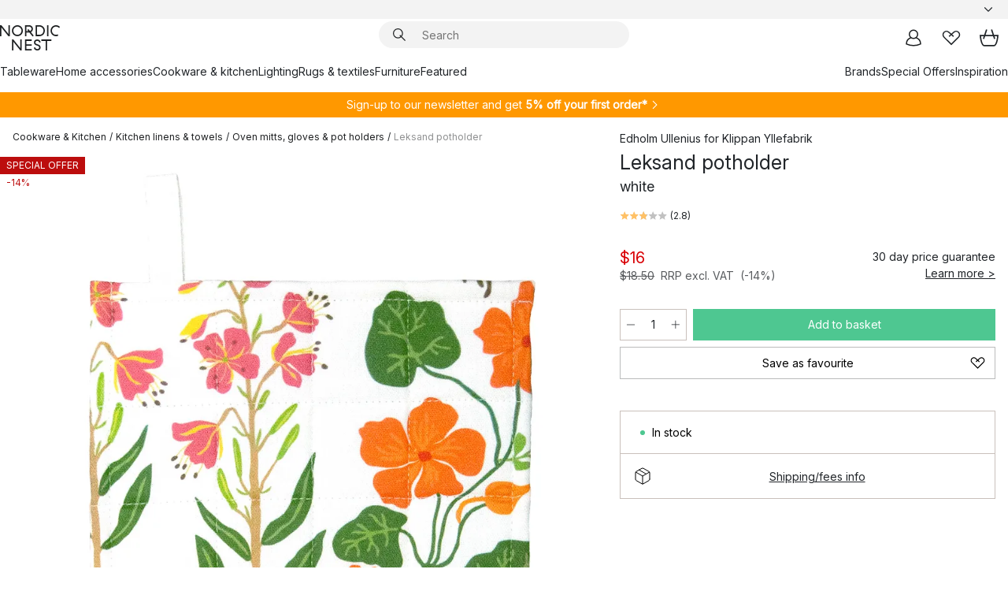

--- FILE ---
content_type: text/html; charset=utf-8
request_url: https://www.nordicnest.com/brands/klippan-yllefabrik/leksand-potholder/
body_size: 65169
content:
<!DOCTYPE html><html lang="en-US"><head><script>(function(w,i,g){w[g]=w[g]||[];if(typeof w[g].push=='function')w[g].push(i)})
(window,'GTM-WRL99SXS','google_tags_first_party');</script><script>(function(w,d,s,l){w[l]=w[l]||[];(function(){w[l].push(arguments);})('set', 'developer_id.dY2E1Nz', true);
		var f=d.getElementsByTagName(s)[0],
		j=d.createElement(s);j.async=true;j.src='/securemetrics/';
		f.parentNode.insertBefore(j,f);
		})(window,document,'script','dataLayer');</script><meta name="viewport" content="width=device-width, initial-scale=1"/><link rel="preload" as="image" imageSrcSet="/assets/blobs/klippan-yllefabrik-leksand-potholder-white/18361-02-012-27c9d0547a.jpg?preset=medium 960w,/assets/blobs/klippan-yllefabrik-leksand-potholder-white/18361-02-012-27c9d0547a.jpg?preset=medium&amp;dpr=1.5 1440w,/assets/blobs/klippan-yllefabrik-leksand-potholder-white/18361-02-012-27c9d0547a.jpg?preset=medium&amp;dpr=2 1920w" imageSizes="40vw"/><script type="module" src="/static/runtime.1c6cd4d0e538c820.js" async=""></script><script type="module" src="/static/main.1e5554d967e43fd3.js" async=""></script><script type="module" src="/static/vendor.7f95a0690cc7c913.js" async=""></script><meta name="baidu-site-verification" content="codeva-pTtgj066lc"/><meta name="theme-color" content="#000"/><title>Leksand potholder from Klippan Yllefabrik - NordicNest.com</title><meta data-excite="true" name="description" content="Buy your Leksand potholder from Klippan Yllefabrik at Nordic Nest! ✓ World-wide shipping ✓ Fast delivery ✓ 60 days return policy"/><meta data-excite="true" property="og:description" content="Buy your Leksand potholder from Klippan Yllefabrik at Nordic Nest! ✓ World-wide shipping ✓ Fast delivery ✓ 60 days return policy"/><meta data-excite="true" property="og:image" content="/assets/blobs/klippan-yllefabrik-leksand-potholder-white/18361-02-012-27c9d0547a.jpg"/><link rel="canonical" href="https://www.nordicnest.com/brands/klippan-yllefabrik/leksand-potholder/" data-excite="true"/><link rel="og:url" href="https://www.nordicnest.com/brands/klippan-yllefabrik/leksand-potholder/" data-excite="true"/><link rel="manifest" href="/webappmanifest" crossorigin="use-credentials"/></head><script type="text/javascript">window.dataLayer = window.dataLayer || [];

            function gtag(){ dataLayer.push(arguments); }
            
            // Set default consent to 'denied' as a placeholder
            
            // Determine actual values based on customer's own requirements
            
            gtag('consent', 'default', {
            
            'ad_storage': 'denied',
            
            'ad_user_data': 'denied',
            
            'ad_personalization': 'denied',
            
            'analytics_storage': 'denied',
            
            'wait_for_update': 500
            
            });
            
            gtag('set', 'ads_data_redaction', true);</script><script id="CookieConsent" type="text/javascript" data-culture="EN" src="https://policy.app.cookieinformation.com/uc.js" data-gcm-version="2.0"></script><link rel="stylesheet" href="/static/main.ce45a92616384d33.css"/><link rel="stylesheet" href="/static/vendor.c7c4a3e591ac7730.css"/><script>(function(w,d,s,l,i){w[l]=w[l]||[];w[l].push({'gtm.start':
new Date().getTime(),event:'gtm.js'});var f=d.getElementsByTagName(s)[0],
j=d.createElement(s),dl=l!='dataLayer'?'&l='+l:'';j.defer=true;j.src=
'https://www.googletagmanager.com/gtm.js?id='+i+dl;f.parentNode.insertBefore(j,f);
})(window,document,'script','dataLayer','GTM-WRL99SXS');</script><script>document.addEventListener('load',function(e) {  if (e.target instanceof HTMLImageElement){ e.target.style.opacity = '1'}},{ capture: true });</script><div id="container"><style data-glitz="">.a{color:inherit}.b{background-color:#F3F3F3}</style><div class="a b"><style data-glitz="">.c{z-index:6}.d{height:24px}.e{position:relative}.f{align-items:center;-webkit-box-align:center}.g{grid-template-columns:1fr auto 1fr;-ms-grid-columns:1fr auto 1fr}.h{grid-template-areas:"left center right"}.i{display:-ms-grid;display:grid}.k{width:100%}.o{padding-right:16px}.p{padding-left:16px}@media (min-width: 1281px){.j{height:30px}.l{max-width:1440px}.m{margin-right:auto}.n{margin-left:auto}.q{padding-right:40px}.r{padding-left:40px}}</style><div class="c d e f g h i j k l m n o p q r"><style data-glitz="">.s{max-width:500px}.t{justify-content:center;-webkit-box-pack:center}.u{height:inherit}.v{display:-webkit-box;display:-moz-box;display:-ms-flexbox;display:-webkit-flex;display:flex}.w{grid-area:center}</style><div class="s k t u v w e"><style data-glitz="">.x{gap:8px}.y{font-size:12px}.z{pointer-events:none}.a0{will-change:transform, opacity}.a1{transform:translateY(50%)}.a2{bottom:0}.a3{position:absolute}.a4{opacity:0}</style><div class="a x y t f v u z a0 a1 a2 a3 a4"><style data-glitz="">.a5{width:24px}.a6{color:#ff9800}.a7{min-width:1.5em}.a8{min-height:1.5em}.a9{display:block}</style><svg xmlns="http://www.w3.org/2000/svg" fill="none" stroke="currentColor" stroke-linecap="square" stroke-width="1.5" viewBox="0 0 24 24" class="d a5 a6 a7 a8 a9"><path d="m4.5 11.25 5.25 5.25 9-9"></path></svg><style data-glitz="">.aa{white-space:nowrap}.ab{margin-bottom:0}.ae{line-height:1.7142857142857142}@media (min-width: 1281px){.ac{margin-bottom:0}}</style><p class="aa y ab ac ae">FREE SHIPPING FOR ORDERS OVER $199</p></div><div class="a x y t f v u z a0 a1 a2 a3 a4"><svg xmlns="http://www.w3.org/2000/svg" fill="none" stroke="currentColor" stroke-linecap="square" stroke-width="1.5" viewBox="0 0 24 24" class="d a5 a6 a7 a8 a9"><path d="m4.5 11.25 5.25 5.25 9-9"></path></svg><p class="aa y ab ac ae"><span>60</span><span> DAYS RETURN POLICY</span></p></div><div class="a x y t f v u z a0 a1 a2 a3 a4"><svg xmlns="http://www.w3.org/2000/svg" fill="none" stroke="currentColor" stroke-linecap="square" stroke-width="1.5" viewBox="0 0 24 24" class="d a5 a6 a7 a8 a9"><path d="m4.5 11.25 5.25 5.25 9-9"></path></svg><p class="aa y ab ac ae">5% OFF FOR NEWSLETTER-SIGN UP</p></div></div><style data-glitz="">.af{justify-self:end;-ms-grid-column-align:end}.ag{grid-area:right}.ah{height:100%}.ai{font-size:14px}.aj{text-transform:capitalize}.ak{flex-direction:column;-webkit-box-orient:vertical;-webkit-box-direction:normal}</style><div value="en-US" options="" class="af ag ah ai aj ak v"><input type="hidden" value="en-US"/><style data-glitz="">.al{border-bottom-color:transparent}.am{border-bottom-style:solid}.an{border-bottom-width:0}.ao{border-top-color:transparent}.ap{border-top-style:solid}.aq{border-top-width:0}.ar{border-right-color:transparent}.as{border-right-style:solid}.at{border-right-width:0}.au{border-left-color:transparent}.av{border-left-style:solid}.aw{border-left-width:0}.b9{background-color:transparent}.ba{font-weight:bold}.bb{padding-right:0}.bc{padding-left:0}.bd{line-height:24px}.be{padding-bottom:3px}.bf{padding-top:3px}.bg{z-index:4}.bh{cursor:pointer}.bi{justify-content:space-between;-webkit-box-pack:justify}.bj{user-select:none;-webkit-user-select:none;-ms-user-select:none}.bk{font-variant:inherit}.bl{font-style:inherit}@media (min-width: 1281px){.ax{border-bottom-color:transparent}.ay{border-bottom-style:solid}.az{border-bottom-width:0}.b0{border-top-color:transparent}.b1{border-top-style:solid}.b2{border-top-width:0}.b3{border-right-color:transparent}.b4{border-right-style:solid}.b5{border-right-width:0}.b6{border-left-color:transparent}.b7{border-left-style:solid}.b8{border-left-width:0}}</style><button id=":Rehc:-button" role="combobox" aria-haspopup="listbox" aria-expanded="false" aria-controls=":Rehc:-listbox" aria-label="Missing translation for selectAnOption" tabindex="0" class="al am an ao ap aq ar as at au av aw ax ay az b0 b1 b2 b3 b4 b5 b6 b7 b8 b9 ba bb bc bd y be bf ah bg bh f bi v a bj bk bl"><style data-glitz="">.bm{font-weight:500}.bn{overflow:hidden}.bo{text-overflow:ellipsis}</style><span class="ah bm k f v bn bo aa"></span><style data-glitz="">.bp{margin-left:8px}.bq{flex-shrink:0}.br{width:1.5em}.bs{height:1.5em}</style><svg xmlns="http://www.w3.org/2000/svg" fill="none" viewBox="0 0 24 24" aria-hidden="true" class="y bp bq br bs a9"><path stroke="currentColor" stroke-linecap="round" stroke-linejoin="round" stroke-width="1.5" d="m6 9 6 6 6-6"></path></svg></button><style data-glitz="">.bt{z-index:5}</style><div class="bt e"></div></div></div></div><style data-glitz="">.bu{z-index:3}.bv{top:-1px}.bw{background-color:#FFFFFF}.bx{position:-webkit-sticky;position:sticky}.by{height:auto}.bz{align-items:inherit;-webkit-box-align:inherit}</style><header class="bu bv bw bx by bz ak"><style data-glitz="">@media (min-width: 1281px){.c0{height:66px}}</style><div class="e bi f g i c0 q r k l m n"><style data-glitz="">.c1{justify-self:flex-start}</style><div class="c1 f v"><style data-glitz="">.c5{text-decoration:none}.c2:visited{color:inherit}.c3:hover{color:inherit}.c4:hover{text-decoration:none}</style><a aria-label="Start page" class="c2 c3 c4 c5 a" data-spa-link="true" href="/brands/klippan-yllefabrik/leksand-potholder/"><style data-glitz="">.c6{height:32px}.c7{width:auto}</style><svg xmlns="http://www.w3.org/2000/svg" viewBox="0 0 114.24 48" class="c6 c7 a9"><path d="M87.093 48V29.814h-8.185V27.13h19.078v2.684h-8.215V48Zm-17.823-.239a6.4 6.4 0 0 1-1.92-.8 6.1 6.1 0 0 1-1.637-1.535 7 7 0 0 1-1.115-2.4l2.351-1.253a4.9 4.9 0 0 0 1.458 2.639 4.1 4.1 0 0 0 2.8.91 3.93 3.93 0 0 0 2.559-.776 2.72 2.72 0 0 0 .952-2.236 2.8 2.8 0 0 0-.312-1.386 3 3 0 0 0-.834-.939 4.6 4.6 0 0 0-1.175-.626q-.654-.238-1.369-.478-1.012-.328-2.112-.759A8.4 8.4 0 0 1 66.9 37a5.5 5.5 0 0 1-1.488-1.714 5.06 5.06 0 0 1-.581-2.519 5.5 5.5 0 0 1 .506-2.4 5.15 5.15 0 0 1 1.369-1.774 6 6 0 0 1 2.012-1.093 7.7 7.7 0 0 1 2.4-.372 6.5 6.5 0 0 1 4.167 1.342 7.07 7.07 0 0 1 2.381 3.667l-2.531 1.013a4.5 4.5 0 0 0-1.517-2.563 4.17 4.17 0 0 0-2.559-.775 3.67 3.67 0 0 0-2.649.864 2.83 2.83 0 0 0-.893 2.117 2.5 2.5 0 0 0 .312 1.3 3 3 0 0 0 .863.91 5.8 5.8 0 0 0 1.31.67q.759.284 1.622.581 1.221.417 2.277.88a7 7 0 0 1 1.83 1.133 4.8 4.8 0 0 1 1.221 1.625 5.5 5.5 0 0 1 .446 2.326 6.1 6.1 0 0 1-.5 2.578 5.2 5.2 0 0 1-1.355 1.8 5.5 5.5 0 0 1-1.965 1.058 7.9 7.9 0 0 1-2.345.346 8.6 8.6 0 0 1-1.964-.239ZM38.822 48l-13.3-16.547V48H22.84V27.13h2.678l13.3 16.577V27.13H41.5V48Zm8.905 0V27.13h12.8v2.683H50.406v6.411h10.119v2.683H50.406v6.41h10.119V48Zm14.54-26.453-6.059-7.533h-5.8v6.857h-2.682V0h8.007a7.4 7.4 0 0 1 2.8.522 6.7 6.7 0 0 1 2.217 1.461A6.9 6.9 0 0 1 62.221 4.2a7.2 7.2 0 0 1 .536 2.8 7 7 0 0 1-1 3.757 6.7 6.7 0 0 1-2.693 2.474l5.331 6.6-2.129 1.712ZM50.406 11.33h3.66L52.22 9.022l2.08-1.669 2.976 3.708A4.2 4.2 0 0 0 59.3 9.54a4.23 4.23 0 0 0 .774-2.534 4.35 4.35 0 0 0-.343-1.744 4.3 4.3 0 0 0-.931-1.371A4.2 4.2 0 0 0 57.415 3a4.5 4.5 0 0 0-1.681-.313h-5.328Zm52.406 8.75a10 10 0 0 1-3.259-2.191 10.4 10.4 0 0 1-2.188-3.309 10.6 10.6 0 0 1-.8-4.145 10.6 10.6 0 0 1 .8-4.144 10.4 10.4 0 0 1 2.188-3.309 9.9 9.9 0 0 1 3.273-2.191A10.5 10.5 0 0 1 106.918 0a9.9 9.9 0 0 1 4.048.805 12 12 0 0 1 3.274 2.146l-1.22 2.534a10 10 0 0 0-.9-.833 10.5 10.5 0 0 0-1.768-1.165 7.54 7.54 0 0 0-3.556-.8 7.8 7.8 0 0 0-2.991.567 7.2 7.2 0 0 0-2.4 1.579 7.3 7.3 0 0 0-1.591 2.445 8.35 8.35 0 0 0-.581 3.16 8.35 8.35 0 0 0 .581 3.161 7.3 7.3 0 0 0 1.591 2.444 7.2 7.2 0 0 0 2.4 1.58 7.8 7.8 0 0 0 2.991.567 9.6 9.6 0 0 0 1.859-.179 8.5 8.5 0 0 0 1.98-.686l.476 2.684a17 17 0 0 1-2.262.656 10.37 10.37 0 0 1-6.042-.581Zm-13.054.791V0h2.678v20.87Zm-21.665 0V0h7.143a10.7 10.7 0 0 1 4.107.79 10.2 10.2 0 0 1 3.3 2.176 9.9 9.9 0 0 1 2.188 3.294 10.9 10.9 0 0 1 .789 4.174 10.9 10.9 0 0 1-.789 4.174 10 10 0 0 1-2.185 3.292 10.2 10.2 0 0 1-3.3 2.176 10.7 10.7 0 0 1-4.107.79Zm2.678-2.684h4.464a8.3 8.3 0 0 0 3.081-.566 7.2 7.2 0 0 0 2.44-1.595 7.4 7.4 0 0 0 1.607-2.46 8.3 8.3 0 0 0 .581-3.13 8.2 8.2 0 0 0-.581-3.116 7.26 7.26 0 0 0-4.047-4.055 8.1 8.1 0 0 0-3.081-.581h-4.464ZM15.982 20.87 2.678 4.323V20.87H0V0h2.678l13.3 16.577V0h2.678v20.87Zm13.074-.791a9.96 9.96 0 0 1-5.491-5.5 10.8 10.8 0 0 1-.789-4.145 10.8 10.8 0 0 1 .789-4.144 9.95 9.95 0 0 1 5.491-5.5A10.7 10.7 0 0 1 33.194 0a10.85 10.85 0 0 1 4.152.791 9.9 9.9 0 0 1 3.3 2.19 10.2 10.2 0 0 1 2.173 3.31 10.8 10.8 0 0 1 .789 4.144 10.8 10.8 0 0 1-.789 4.145 10.2 10.2 0 0 1-2.173 3.309 9.9 9.9 0 0 1-3.3 2.191 10.8 10.8 0 0 1-4.152.79 10.7 10.7 0 0 1-4.138-.791M30.1 3.264a7.19 7.19 0 0 0-4.063 4.07 8.2 8.2 0 0 0-.58 3.1 8.2 8.2 0 0 0 .58 3.1A7.18 7.18 0 0 0 30.1 17.6a8.53 8.53 0 0 0 6.191 0 7.18 7.18 0 0 0 4.063-4.069 8.2 8.2 0 0 0 .581-3.1 8.2 8.2 0 0 0-.581-3.1 7.19 7.19 0 0 0-4.063-4.07 8.53 8.53 0 0 0-6.191 0Z" style="fill:#1e2022"></path></svg></a></div><style data-glitz="">.c8{transition-timing-function:ease-out}.c9{transition-duration:200ms}.ca{transition-property:background, box-shadow;-webkit-transition-property:background, box-shadow;-moz-transition-property:background, box-shadow}.cb{z-index:1}@media (min-width: 1281px){.cc{width:400px}.cd{align-items:center;-webkit-box-align:center}}</style><form role="search" class="c8 c9 ca k e cb v cc cd" action=""><style data-glitz="">.ce{border-bottom-width:thin}.cf{border-top-width:thin}.cg{border-right-width:thin}.ch{border-left-width:thin}.ci{height:34px}.cj{border-radius:50px}.co{transition-property:background-color;-webkit-transition-property:background-color;-moz-transition-property:background-color}@media (max-width: 1280px){.ck{border-bottom-color:transparent}.cl{margin-bottom:8px}.cm{margin-right:12px}.cn{margin-left:12px}}</style><div class="b am al ce ap ao cf as ar cg av au ch ci cb k f v cj ck cl cm cn c8 c9 co"><style data-glitz="">.cp{padding-bottom:0}.cq{padding-top:0}.cr{border-radius:0}.cs{text-transform:initial}.cz{font-size:16px}.d0{transition-property:color, background, opacity, border-color;-webkit-transition-property:color, background, opacity, border-color;-moz-transition-property:color, background, opacity, border-color}.d1{border-bottom-width:1px}.d2{border-top-width:1px}.d3{border-right-width:1px}.d4{border-left-width:1px}@media (hover: hover){.ct:hover{border-bottom-color:transparent}.cu:hover{border-top-color:transparent}.cv:hover{border-right-color:transparent}.cw:hover{border-left-color:transparent}.cx:hover{background-color:transparent}.cy:hover{color:inherit}}</style><button tabindex="0" type="submit" aria-label="Search" data-test-id="quick-search-btn" class="bp cp cq bb bc bq cr a b9 cs f t v ct cu cv cw cx cy bd cz c8 c9 d0 al am d1 ao ap d2 ar as d3 au av d4 bj bk bl"><style data-glitz="">.d5{margin-bottom:8px}.d6{margin-top:8px}.d7{margin-right:8px}.d8{height:16px}.d9{width:16px}</style><svg xmlns="http://www.w3.org/2000/svg" viewBox="0 0 26.414 26.414" class="d5 d6 d7 bp d8 d9 a9"><defs><style>.search_svg__a{fill:none;stroke:#1e2022;stroke-linecap:square;stroke-miterlimit:10;stroke-width:2px}</style></defs><g transform="translate(1 1)"><circle cx="9.5" cy="9.5" r="9.5" class="search_svg__a"></circle><path d="m14 14 10 10" class="search_svg__a"></path></g></svg></button><style data-glitz="">.db{flex-grow:1;-webkit-box-flex:1}.dh{border-bottom-style:none}.di{border-top-style:none}.dj{border-right-style:none}.dk{border-left-style:none}.dl{padding-left:12px}.da::-webkit-search-cancel-button{display:none}.dc:focus{outline-style:none}.dd:focus{border-bottom-style:none}.de:focus{border-top-style:none}.df:focus{border-right-style:none}.dg:focus{border-left-style:none}</style><input tabindex="0" aria-label="Search" aria-disabled="false" role="combobox" type="search" autoComplete="off" aria-autocomplete="list" aria-activedescendant="-1-item-" aria-expanded="false" aria-controls="suggestions" aria-owns="suggestions" placeholder="Search" data-test-id="quick-search-input" class="da db dc dd de df dg dh di dj dk b9 u k dl ai" name="q" value=""/><style data-glitz="">.dm{visibility:hidden}</style><button type="button" tabindex="0" aria-label="CLOSE" class="d7 cp cq bb bc bq dm cr a b9 cs f t v ct cu cv cw cx cy bd cz c8 c9 d0 al am d1 ao ap d2 ar as d3 au av d4 bj bk bl"><svg xmlns="http://www.w3.org/2000/svg" viewBox="0 0 32 32" class="d5 d6 d7 bp d8 d9 a9"><path fill="none" stroke="currentColor" stroke-linecap="square" stroke-miterlimit="10" stroke-width="2" d="m16 16-8.657 8.656L16 16 7.343 7.343 16 16l8.656-8.657L16 16l8.657 8.657z"></path></svg></button></div><style data-glitz="">.dn{left:12px}.do{top:40px}.dp{width:calc(100% - 24px)}.dq{border-radius:16px}.dt{transition-property:border-color, box-shadow;-webkit-transition-property:border-color, box-shadow;-moz-transition-property:border-color, box-shadow}.du{height:0}.dv{background-color:white}@media (min-width: 1281px){.dr{left:0}.ds{width:100%}}</style><div class="dn do dp a3 an am al aq ap ao at as ar aw av au dq dr ds c8 c9 dt du bn dv b2"><style data-glitz="">.dw{padding-bottom:16px}.dx{padding-top:8px}</style><div class="dw dx"></div></div></form><style data-glitz="">.dy{justify-self:flex-end}</style><div class="dy f v"><style data-glitz="">.dz{padding-bottom:11px}.e0{padding-top:11px}.e1{padding-right:11px}.e2{padding-left:11px}</style><a aria-label="My pages" data-test-id="my-pages-button" class="cr a b9 cs f t v ct cu cv cw cx cy bd cz dz e0 e1 e2 c8 c9 d0 al am d1 ao ap d2 ar as d3 au av d4 c3 c4 c5" data-spa-link="true" href=""><svg xmlns="http://www.w3.org/2000/svg" viewBox="0 0 32 32" data-test-id="my-pages-link" class="br bs a9"><defs><style>.user_svg__a{fill:none;stroke:#1e2022;stroke-miterlimit:10;stroke-width:2px}</style></defs><circle cx="7" cy="7" r="7" class="user_svg__a" transform="translate(9 3)"></circle><path d="M12.007 15.645A11.44 11.44 0 0 0 4 26.375 27 27 0 0 0 16 29a27 27 0 0 0 12-2.625 11.44 11.44 0 0 0-8-10.73" class="user_svg__a"></path></svg></a><style data-glitz="">.e3{overflow:visible}</style><a aria-label="My favourites" class="e3 e cr a b9 cs f t v ct cu cv cw cx cy bd cz dz e0 e1 e2 c8 c9 d0 al am d1 ao ap d2 ar as d3 au av d4 c3 c4 c5" data-spa-link="true" href=""><svg xmlns="http://www.w3.org/2000/svg" fill="none" viewBox="0 0 32 32" data-test-id="my-wishlist-link" class="br bs a9"><path stroke="currentColor" stroke-linecap="square" stroke-miterlimit="10" stroke-width="2" d="m13 13 7.071-6.317a5.866 5.866 0 0 1 8.225 0 5.7 5.7 0 0 1 0 8.127L15.959 27 3.7 14.81a5.7 5.7 0 0 1 0-8.127 5.866 5.866 0 0 1 8.225 0S16.582 10.533 19 13"></path></svg></a><button aria-label="Shopping bag" title="You have 0 items in cart" data-test-id="header-cart-icon" class="e3 e cr a b9 cs f t v ct cu cv cw cx cy bd cz dz e0 e1 e2 c8 c9 d0 al am d1 ao ap d2 ar as d3 au av d4 bj bk bl"><svg xmlns="http://www.w3.org/2000/svg" fill="none" viewBox="0 0 28.138 25.265" data-test-id="minicart-link" class="br bs a9"><g stroke="currentColor" stroke-linecap="square" stroke-miterlimit="10" stroke-width="2"><path d="m18.069 1.265 4 12M10.069 1.265l-4 12M1.069 9.265h26s-1 15-6 15h-14c-5 0-6-15-6-15Z"></path></g></svg></button></div></div><style data-glitz="">.e4{min-height:44px}</style><nav class="e4 k dw dx"><div class="bi v q r k l m n"><style data-glitz="">.e5{gap:24px}.e6{list-style:none}.e7{margin-top:0}.e8{margin-right:0}.e9{margin-left:0}</style><ul class="e5 v e6 cp cq bb bc ab e7 e8 e9"><li><style data-glitz="">.ea:hover{text-decoration:underline}</style><a data-test-id="product-category-tabs" class="ea aa a9 bm ai c2 c3 c5 a" data-spa-link="true" href="/tableware/">Tableware</a></li><li><a data-test-id="product-category-tabs" class="ea aa a9 bm ai c2 c3 c5 a" data-spa-link="true" href="/home-accessories/">Home accessories</a></li><li><a data-test-id="product-category-tabs" class="ea aa a9 bm ai c2 c3 c5 a" data-spa-link="true" href="/cookware--kitchen-accessories/">Cookware &amp; kitchen</a></li><li><a data-test-id="product-category-tabs" class="ea aa a9 bm ai c2 c3 c5 a" data-spa-link="true" href="/lighting/">Lighting</a></li><li><a data-test-id="product-category-tabs" class="ea aa a9 bm ai c2 c3 c5 a" data-spa-link="true" href="/rugs--textiles/">Rugs &amp; textiles</a></li><li><a data-test-id="product-category-tabs" class="ea aa a9 bm ai c2 c3 c5 a" data-spa-link="true" href="/furniture/">Furniture</a></li><li><a data-test-id="product-category-tabs" class="ea aa a9 bm ai c2 c3 c5 a" data-spa-link="true" href="">Featured</a></li></ul><ul class="e5 v e6 cp cq bb bc ab e7 e8 e9"><li><a class="bm ea aa a9 ai c2 c3 c5 a" data-spa-link="true" href="/brands/">Brands</a></li><li><a class="bm ea aa a9 ai c2 c3 c5 a" data-spa-link="true" href="/special-offers/">Special Offers</a></li><li><a class="bm ea aa a9 ai c2 c3 c5 a" data-spa-link="true" href="/inspiration-tips/">Inspiration</a></li></ul></div></nav></header><div style="display:contents"><style data-glitz="">.ed{width:440px}.ee{top:0}.ef{left:100%}.eg{will-change:transform}.eh{max-width:100%}.ei{position:fixed}@media (min-width: 1281px){.eb{display:none}.ec{width:auto}}</style><div class="bw bn eb ec ed a2 ee ef eg eh ak v ei"><style data-glitz="">.ej{padding-bottom:4px}.ek{padding-top:4px}</style><div class="ej ek a9 e"><style data-glitz="">.el{transform:translate(-50%, -50%)}.em{top:50%}.en{left:50%}</style><svg xmlns="http://www.w3.org/2000/svg" viewBox="0 0 114.24 48" class="el em en a3 c6 c7 a9"><path d="M87.093 48V29.814h-8.185V27.13h19.078v2.684h-8.215V48Zm-17.823-.239a6.4 6.4 0 0 1-1.92-.8 6.1 6.1 0 0 1-1.637-1.535 7 7 0 0 1-1.115-2.4l2.351-1.253a4.9 4.9 0 0 0 1.458 2.639 4.1 4.1 0 0 0 2.8.91 3.93 3.93 0 0 0 2.559-.776 2.72 2.72 0 0 0 .952-2.236 2.8 2.8 0 0 0-.312-1.386 3 3 0 0 0-.834-.939 4.6 4.6 0 0 0-1.175-.626q-.654-.238-1.369-.478-1.012-.328-2.112-.759A8.4 8.4 0 0 1 66.9 37a5.5 5.5 0 0 1-1.488-1.714 5.06 5.06 0 0 1-.581-2.519 5.5 5.5 0 0 1 .506-2.4 5.15 5.15 0 0 1 1.369-1.774 6 6 0 0 1 2.012-1.093 7.7 7.7 0 0 1 2.4-.372 6.5 6.5 0 0 1 4.167 1.342 7.07 7.07 0 0 1 2.381 3.667l-2.531 1.013a4.5 4.5 0 0 0-1.517-2.563 4.17 4.17 0 0 0-2.559-.775 3.67 3.67 0 0 0-2.649.864 2.83 2.83 0 0 0-.893 2.117 2.5 2.5 0 0 0 .312 1.3 3 3 0 0 0 .863.91 5.8 5.8 0 0 0 1.31.67q.759.284 1.622.581 1.221.417 2.277.88a7 7 0 0 1 1.83 1.133 4.8 4.8 0 0 1 1.221 1.625 5.5 5.5 0 0 1 .446 2.326 6.1 6.1 0 0 1-.5 2.578 5.2 5.2 0 0 1-1.355 1.8 5.5 5.5 0 0 1-1.965 1.058 7.9 7.9 0 0 1-2.345.346 8.6 8.6 0 0 1-1.964-.239ZM38.822 48l-13.3-16.547V48H22.84V27.13h2.678l13.3 16.577V27.13H41.5V48Zm8.905 0V27.13h12.8v2.683H50.406v6.411h10.119v2.683H50.406v6.41h10.119V48Zm14.54-26.453-6.059-7.533h-5.8v6.857h-2.682V0h8.007a7.4 7.4 0 0 1 2.8.522 6.7 6.7 0 0 1 2.217 1.461A6.9 6.9 0 0 1 62.221 4.2a7.2 7.2 0 0 1 .536 2.8 7 7 0 0 1-1 3.757 6.7 6.7 0 0 1-2.693 2.474l5.331 6.6-2.129 1.712ZM50.406 11.33h3.66L52.22 9.022l2.08-1.669 2.976 3.708A4.2 4.2 0 0 0 59.3 9.54a4.23 4.23 0 0 0 .774-2.534 4.35 4.35 0 0 0-.343-1.744 4.3 4.3 0 0 0-.931-1.371A4.2 4.2 0 0 0 57.415 3a4.5 4.5 0 0 0-1.681-.313h-5.328Zm52.406 8.75a10 10 0 0 1-3.259-2.191 10.4 10.4 0 0 1-2.188-3.309 10.6 10.6 0 0 1-.8-4.145 10.6 10.6 0 0 1 .8-4.144 10.4 10.4 0 0 1 2.188-3.309 9.9 9.9 0 0 1 3.273-2.191A10.5 10.5 0 0 1 106.918 0a9.9 9.9 0 0 1 4.048.805 12 12 0 0 1 3.274 2.146l-1.22 2.534a10 10 0 0 0-.9-.833 10.5 10.5 0 0 0-1.768-1.165 7.54 7.54 0 0 0-3.556-.8 7.8 7.8 0 0 0-2.991.567 7.2 7.2 0 0 0-2.4 1.579 7.3 7.3 0 0 0-1.591 2.445 8.35 8.35 0 0 0-.581 3.16 8.35 8.35 0 0 0 .581 3.161 7.3 7.3 0 0 0 1.591 2.444 7.2 7.2 0 0 0 2.4 1.58 7.8 7.8 0 0 0 2.991.567 9.6 9.6 0 0 0 1.859-.179 8.5 8.5 0 0 0 1.98-.686l.476 2.684a17 17 0 0 1-2.262.656 10.37 10.37 0 0 1-6.042-.581Zm-13.054.791V0h2.678v20.87Zm-21.665 0V0h7.143a10.7 10.7 0 0 1 4.107.79 10.2 10.2 0 0 1 3.3 2.176 9.9 9.9 0 0 1 2.188 3.294 10.9 10.9 0 0 1 .789 4.174 10.9 10.9 0 0 1-.789 4.174 10 10 0 0 1-2.185 3.292 10.2 10.2 0 0 1-3.3 2.176 10.7 10.7 0 0 1-4.107.79Zm2.678-2.684h4.464a8.3 8.3 0 0 0 3.081-.566 7.2 7.2 0 0 0 2.44-1.595 7.4 7.4 0 0 0 1.607-2.46 8.3 8.3 0 0 0 .581-3.13 8.2 8.2 0 0 0-.581-3.116 7.26 7.26 0 0 0-4.047-4.055 8.1 8.1 0 0 0-3.081-.581h-4.464ZM15.982 20.87 2.678 4.323V20.87H0V0h2.678l13.3 16.577V0h2.678v20.87Zm13.074-.791a9.96 9.96 0 0 1-5.491-5.5 10.8 10.8 0 0 1-.789-4.145 10.8 10.8 0 0 1 .789-4.144 9.95 9.95 0 0 1 5.491-5.5A10.7 10.7 0 0 1 33.194 0a10.85 10.85 0 0 1 4.152.791 9.9 9.9 0 0 1 3.3 2.19 10.2 10.2 0 0 1 2.173 3.31 10.8 10.8 0 0 1 .789 4.144 10.8 10.8 0 0 1-.789 4.145 10.2 10.2 0 0 1-2.173 3.309 9.9 9.9 0 0 1-3.3 2.191 10.8 10.8 0 0 1-4.152.79 10.7 10.7 0 0 1-4.138-.791M30.1 3.264a7.19 7.19 0 0 0-4.063 4.07 8.2 8.2 0 0 0-.58 3.1 8.2 8.2 0 0 0 .58 3.1A7.18 7.18 0 0 0 30.1 17.6a8.53 8.53 0 0 0 6.191 0 7.18 7.18 0 0 0 4.063-4.069 8.2 8.2 0 0 0 .581-3.1 8.2 8.2 0 0 0-.581-3.1 7.19 7.19 0 0 0-4.063-4.07 8.53 8.53 0 0 0-6.191 0Z" style="fill:#1e2022"></path></svg><style data-glitz="">.eo{float:right}</style><button class="eo cr a b9 cs f t v ct cu cv cw cx cy bd cz dz e0 e1 e2 c8 c9 d0 al am d1 ao ap d2 ar as d3 au av d4 bn e bj bk bl"><svg xmlns="http://www.w3.org/2000/svg" viewBox="0 0 32 32" class="br bs a9"><path fill="none" stroke="currentColor" stroke-linecap="square" stroke-miterlimit="10" stroke-width="2" d="m16 16-8.657 8.656L16 16 7.343 7.343 16 16l8.656-8.657L16 16l8.657 8.657z"></path></svg></button></div><style data-glitz="">.ep{grid-template-columns:repeat(2, 1fr);-ms-grid-columns:repeat(2, 1fr)}</style><div class="ep i"><style data-glitz="">.er{padding-bottom:12px}.es{padding-top:12px}.et{transition-duration:300ms}.eu{padding-right:23px}.ev{padding-left:23px}.ew{color:black}.f3{border-bottom-color:#bbbcbc}.f4{border-top-color:#bbbcbc}.f5{border-right-color:#bbbcbc}.f6{border-left-color:#bbbcbc}.eq:focus-visible{outline-offset:-2px}@media (hover: hover){.ex:hover{border-bottom-color:#bbbcbc}.ey:hover{border-top-color:#bbbcbc}.ez:hover{border-right-color:#bbbcbc}.f0:hover{border-left-color:#bbbcbc}.f1:hover{background-color:#f5f5f5}.f2:hover{color:black}}</style><button class="bw eq er es an aq at aw cs co et bm ai f t v bd eu ev cr ew ex ey ez f0 f1 f2 c8 f3 am f4 ap f5 as f6 av bj bk bl">Products</button><style data-glitz="">.f7{background-color:#ebebeb}</style><button class="f7 eq er es an aq at aw cs co et bm ai f t v bd eu ev cr ew ex ey ez f0 f1 f2 c8 f3 am f4 ap f5 as f6 av bj bk bl">Other</button></div><style data-glitz="">.f8{overflow-x:hidden}</style><nav class="ah f8 e db"><style data-glitz="">.f9{will-change:opacity, transform}</style><div class="f9 ak v a2 ee ah k a3"><style data-glitz="">.fa{overflow-y:auto}.fb{-webkit-overflow-scrolling:touch}</style><ul class="fa fb e6 cp cq bb bc ab e7 e8 e9"><style data-glitz="">@media (max-width: 1280px){.fc{border-bottom-style:solid}.fd{border-bottom-width:1px}.fe{border-bottom-color:#f5f5f5}}</style><li class="fc fd fe"><style data-glitz="">.ff{padding-right:24px}.fg{padding-left:24px}@media (max-width: 1280px){.fh{padding-bottom:16px}.fi{padding-top:16px}.fj{padding-right:24px}.fk{padding-left:24px}.fl{font-size:16px}.fm{font-weight:500}}</style><a data-test-id="sidebar-product-category" class="er es ff fg aa k f bi v fh fi fj fk fl fm c2 c3 c4 c5 a" data-spa-link="true" href="/tableware/">Tableware<style data-glitz="">.fn{transform:rotate(270deg)}</style><svg xmlns="http://www.w3.org/2000/svg" fill="none" viewBox="0 0 24 24" class="y fn br bs a9"><path fill="currentColor" d="M4.943 9.75 6 8.693l6 6 6-6 1.058 1.057L12 16.808z"></path></svg></a></li><li class="fc fd fe"><a data-test-id="sidebar-product-category" class="er es ff fg aa k f bi v fh fi fj fk fl fm c2 c3 c4 c5 a" data-spa-link="true" href="/home-accessories/">Home accessories<svg xmlns="http://www.w3.org/2000/svg" fill="none" viewBox="0 0 24 24" class="y fn br bs a9"><path fill="currentColor" d="M4.943 9.75 6 8.693l6 6 6-6 1.058 1.057L12 16.808z"></path></svg></a></li><li class="fc fd fe"><a data-test-id="sidebar-product-category" class="er es ff fg aa k f bi v fh fi fj fk fl fm c2 c3 c4 c5 a" data-spa-link="true" href="/cookware--kitchen-accessories/">Cookware &amp; kitchen<svg xmlns="http://www.w3.org/2000/svg" fill="none" viewBox="0 0 24 24" class="y fn br bs a9"><path fill="currentColor" d="M4.943 9.75 6 8.693l6 6 6-6 1.058 1.057L12 16.808z"></path></svg></a></li><li class="fc fd fe"><a data-test-id="sidebar-product-category" class="er es ff fg aa k f bi v fh fi fj fk fl fm c2 c3 c4 c5 a" data-spa-link="true" href="/lighting/">Lighting<svg xmlns="http://www.w3.org/2000/svg" fill="none" viewBox="0 0 24 24" class="y fn br bs a9"><path fill="currentColor" d="M4.943 9.75 6 8.693l6 6 6-6 1.058 1.057L12 16.808z"></path></svg></a></li><li class="fc fd fe"><a data-test-id="sidebar-product-category" class="er es ff fg aa k f bi v fh fi fj fk fl fm c2 c3 c4 c5 a" data-spa-link="true" href="/rugs--textiles/">Rugs &amp; textiles<svg xmlns="http://www.w3.org/2000/svg" fill="none" viewBox="0 0 24 24" class="y fn br bs a9"><path fill="currentColor" d="M4.943 9.75 6 8.693l6 6 6-6 1.058 1.057L12 16.808z"></path></svg></a></li><li class="fc fd fe"><a data-test-id="sidebar-product-category" class="er es ff fg aa k f bi v fh fi fj fk fl fm c2 c3 c4 c5 a" data-spa-link="true" href="/furniture/">Furniture<svg xmlns="http://www.w3.org/2000/svg" fill="none" viewBox="0 0 24 24" class="y fn br bs a9"><path fill="currentColor" d="M4.943 9.75 6 8.693l6 6 6-6 1.058 1.057L12 16.808z"></path></svg></a></li><li class="fc fd fe"><button to="" data-test-id="sidebar-product-category" class="er es ff fg aa k f bi v fh fi fj fk fl fm b9 an aq at aw a">Featured<svg xmlns="http://www.w3.org/2000/svg" fill="none" viewBox="0 0 24 24" class="y fn br bs a9"><path fill="currentColor" d="M4.943 9.75 6 8.693l6 6 6-6 1.058 1.057L12 16.808z"></path></svg></button></li><style data-glitz="">.fo{color:#ffffff}.fp{background-color:#6c1519}.fq{margin-bottom:12px}</style><li class="fo fp fq"><style data-glitz="">.fr{padding-right:12px}.ft{gap:16px}.fu{flex-direction:row;-webkit-box-orient:horizontal;-webkit-box-direction:normal}.fs:hover{color:white}</style><a class="er es fr dl fs f ft t fu v ah c2 c4 c5 a" data-spa-link="true" href="/special-offers/"><p class="ab ai ac ae">Special Offers</p><svg xmlns="http://www.w3.org/2000/svg" fill="none" viewBox="0 0 24 24" class="fn br bs a9"><path fill="currentColor" d="M4.943 9.75 6 8.693l6 6 6-6 1.058 1.057L12 16.808z"></path></svg></a></li><style data-glitz="">.fv{padding-bottom:8px}.fw{padding-right:8px}.fx{padding-left:8px}.fy{grid-template-columns:repeat(3, minmax(0, 1fr));-ms-grid-columns:repeat(3, minmax(0, 1fr))}</style><li class="y fv dx fw fx k fy i"><a class="fv dx fr dl ak v f c2 c3 c4 c5 a" data-spa-link="true" href="/my-pages/"><style data-glitz="">.fz{object-fit:contain}.g0{width:28px}.g1{height:28px}.g2{transition-timing-function:ease-in}.g3{transition-property:opacity;-webkit-transition-property:opacity;-moz-transition-property:opacity}</style><img loading="lazy" height="32" width="32" src="/assets/contentful/p7vzp7ftmsr1/6Dv5NcRbiecSL4BHRkLZu2/564403beeebfb0475d7532f96f7e26ee/user.svg" class="fz g0 g1 g2 c9 g3 a4 eh"/><style data-glitz="">.g4{text-align:center}.g5{margin-top:12px}</style><div class="g4 g5 bo bn aa c5">My Pages</div></a><a class="fv dx fr dl ak v f c2 c3 c4 c5 a" data-spa-link="true" href="/my-favourites/"><img loading="lazy" alt="" height="24" width="25" src="/assets/contentful/p7vzp7ftmsr1/4BCENhWV3QUyH3fOxk0HMK/cf76b3bf637272b8940f43ff998b27d2/heart_icon.svg" class="fz g0 g1 g2 c9 g3 a4 eh"/><div class="g4 g5 bo bn aa c5">My favourites</div></a><a class="fv dx fr dl ak v f c2 c3 c4 c5 a" data-spa-link="true" href="/customer-service/"><img loading="lazy" height="26" width="28" src="/assets/contentful/p7vzp7ftmsr1/5U7VZK0g3BGd1pAhnnxh4F/cb81a86a5837bf258e89a7d3d9bd309c/nn-icon-service_2.svg" class="fz g0 g1 g2 c9 g3 a4 eh"/><div class="g4 g5 bo bn aa c5">Customer Service</div></a></li></ul></div><div class="f9 ak v a2 ee ah k a3"><ul class="fa fb e6 cp cq bb bc ab e7 e8 e9"><li class="fc fd fe"><button to="" data-test-id="sidebar-product-category" class="er es ff fg aa k f bi v fh fi fj fk fl fm b9 an aq at aw a">Featured<svg xmlns="http://www.w3.org/2000/svg" fill="none" viewBox="0 0 24 24" class="y fn br bs a9"><path fill="currentColor" d="M4.943 9.75 6 8.693l6 6 6-6 1.058 1.057L12 16.808z"></path></svg></button></li><li class="fc fd fe"><a data-test-id="sidebar-product-category" class="er es ff fg aa k f bi v fh fi fj fk fl fm c2 c3 c4 c5 a" data-spa-link="true" href="/brands/">Brands</a></li><li class="fc fd fe"><a data-test-id="sidebar-product-category" class="er es ff fg aa k f bi v fh fi fj fk fl fm c2 c3 c4 c5 a" data-spa-link="true" href="/special-offers/">Special Offers</a></li><li class="fc fd fe"><a data-test-id="sidebar-product-category" class="er es ff fg aa k f bi v fh fi fj fk fl fm c2 c3 c4 c5 a" data-spa-link="true" href="/inspiration-tips/">Inspiration<svg xmlns="http://www.w3.org/2000/svg" fill="none" viewBox="0 0 24 24" class="y fn br bs a9"><path fill="currentColor" d="M4.943 9.75 6 8.693l6 6 6-6 1.058 1.057L12 16.808z"></path></svg></a></li><li class="fc fd fe"><a data-test-id="sidebar-product-category" class="er es ff fg aa k f bi v fh fi fj fk fl fm c2 c3 c4 c5 a" data-spa-link="true" href="/room/">Room<svg xmlns="http://www.w3.org/2000/svg" fill="none" viewBox="0 0 24 24" class="y fn br bs a9"><path fill="currentColor" d="M4.943 9.75 6 8.693l6 6 6-6 1.058 1.057L12 16.808z"></path></svg></a></li><li class="fc fd fe"><a data-test-id="sidebar-product-category" class="er es ff fg aa k f bi v fh fi fj fk fl fm c2 c3 c4 c5 a" data-spa-link="true" href="/gift-ideas/">Gift Ideas</a></li><li class="fc fd fe"><a data-test-id="sidebar-product-category" class="er es ff fg aa k f bi v fh fi fj fk fl fm c2 c3 c4 c5 a" data-spa-link="true" href="/bestsellers/">Bestsellers</a></li><li class="fo fp fq"><a class="er es fr dl fs f ft t fu v ah c2 c4 c5 a" data-spa-link="true" href="/special-offers/"><p class="ab ai ac ae">Special Offers</p><svg xmlns="http://www.w3.org/2000/svg" fill="none" viewBox="0 0 24 24" class="fn br bs a9"><path fill="currentColor" d="M4.943 9.75 6 8.693l6 6 6-6 1.058 1.057L12 16.808z"></path></svg></a></li><li class="y fv dx fw fx k fy i"><a class="fv dx fr dl ak v f c2 c3 c4 c5 a" data-spa-link="true" href="/my-pages/"><img loading="lazy" height="32" width="32" src="/assets/contentful/p7vzp7ftmsr1/6Dv5NcRbiecSL4BHRkLZu2/564403beeebfb0475d7532f96f7e26ee/user.svg" class="fz g0 g1 g2 c9 g3 a4 eh"/><div class="g4 g5 bo bn aa c5">My Pages</div></a><a class="fv dx fr dl ak v f c2 c3 c4 c5 a" data-spa-link="true" href="/my-favourites/"><img loading="lazy" alt="" height="24" width="25" src="/assets/contentful/p7vzp7ftmsr1/4BCENhWV3QUyH3fOxk0HMK/cf76b3bf637272b8940f43ff998b27d2/heart_icon.svg" class="fz g0 g1 g2 c9 g3 a4 eh"/><div class="g4 g5 bo bn aa c5">My favourites</div></a><a class="fv dx fr dl ak v f c2 c3 c4 c5 a" data-spa-link="true" href="/customer-service/"><img loading="lazy" height="26" width="28" src="/assets/contentful/p7vzp7ftmsr1/5U7VZK0g3BGd1pAhnnxh4F/cb81a86a5837bf258e89a7d3d9bd309c/nn-icon-service_2.svg" class="fz g0 g1 g2 c9 g3 a4 eh"/><div class="g4 g5 bo bn aa c5">Customer Service</div></a></li></ul></div></nav><div class="er es o p f7 bi v"><style data-glitz="">.g6{text-transform:none}</style><a data-test-id="mobile-menu-my-pages-button" class="g6 x bc fv dx cr a b9 f t v ct cu cv cw cx cy bd y e1 c8 c9 d0 al am d1 ao ap d2 ar as d3 au av d4 c3 c4 c5" data-spa-link="true" href=""><svg xmlns="http://www.w3.org/2000/svg" viewBox="0 0 32 32" class="br bs a9"><defs><style>.user_svg__a{fill:none;stroke:#1e2022;stroke-miterlimit:10;stroke-width:2px}</style></defs><circle cx="7" cy="7" r="7" class="user_svg__a" transform="translate(9 3)"></circle><path d="M12.007 15.645A11.44 11.44 0 0 0 4 26.375 27 27 0 0 0 16 29a27 27 0 0 0 12-2.625 11.44 11.44 0 0 0-8-10.73" class="user_svg__a"></path></svg><span class="cz">Log in</span></a><style data-glitz="">.g7{display:-webkit-inline-box;display:-moz-inline-box;display:-ms-inline-flexbox;display:-webkit-inline-flex;display:inline-flex}</style><div class="y f g7 e"><style data-glitz="">.g8{min-width:100%}.g9{padding-bottom:7px}.ga{padding-top:7px}.gc{background-color:transparent;background-color:initial}.gd{font-weight:inherit}.ge{font-family:inherit}.gf{appearance:none;-webkit-appearance:none;-moz-appearance:none;-ms-appearance:none}.gb:focus{outline-width:0}</style><select class="y ff g8 bd g9 ga ev dc gb gc an aq at aw a gd bk bl ge gf"></select><style data-glitz="">.gg{right:0}</style><svg xmlns="http://www.w3.org/2000/svg" fill="none" viewBox="0 0 24 24" class="z gg a3 br bs a9"><path fill="currentColor" d="M4.943 9.75 6 8.693l6 6 6-6 1.058 1.057L12 16.808z"></path></svg></div></div></div></div><div style="display:contents"><style data-glitz="">.gi{color:#FFFFFF}.gj{background-color:#FF9800}.gh:hover{color:#FFFFFF}</style><div class="gh gi gj ej ek fw fx"><style data-glitz="">@media (min-width: 769px){.gk{max-width:1600px}.gl{margin-right:auto}.gm{margin-left:auto}}</style><div class="g2 c9 g3 u t fu f v k gk gl gm"><style data-glitz="">.go{text-decoration-line:none;-webkit-text-decoration-line:none}.gn:hover{text-decoration-line:underline;-webkit-text-decoration-line:underline}</style><a class="gn x f v go ai c2 c3 c4 c5 a" data-spa-link="true" href="/newsletter/"><style data-glitz="">@media (max-width: 1280px){.gp{text-align:center}.gq{margin-bottom:0}}</style><p class="ab gp gq ac ae ai"><span>Sign-up to our newsletter and get </span><b>5% off your first order*</b></p><svg xmlns="http://www.w3.org/2000/svg" fill="none" viewBox="0 0 24 24" class="bq y fn br bs a9"><path fill="currentColor" d="M4.943 9.75 6 8.693l6 6 6-6 1.058 1.057L12 16.808z"></path></svg></a></div></div></div><div></div><style data-glitz="">@media (max-width: 1280px){.gr{grid-template-columns:1.5fr 1fr;-ms-grid-columns:1.5fr 1fr}.gs{padding-right:0}.gt{padding-left:0}.gu{grid-column-gap:8px}}@media (min-width: 769px){.gv{align-items:start;-webkit-box-align:start}.gw{grid-row-gap:60px}.gx{display:-ms-grid;display:grid}}@media (min-width: 1281px){.gy{grid-template-columns:7fr 392px;-ms-grid-columns:7fr 392px}.gz{grid-column-gap:32px}}</style><div data-test-id="pdp-page" class="gr gs gt gu gv gw gx gy gz q r k l m n"><div class="ah"><style data-glitz="">.h0{margin-bottom:16px}.h1{margin-top:16px}@media (min-width: 1281px){.h2{margin-bottom:16px}.h3{margin-top:16px}.h4{padding-right:32px}.h5{padding-left:0}.h6{font-size:12px}}</style><div class="h0 h1 h2 h3 h4 h5 y fu f v h6 o p k l m n"><style data-glitz="">.h7{font-weight:550}.h8{flex-wrap:wrap;-webkit-box-lines:multiple}</style><div class="h7 h8 fu f v"><style data-glitz="">.h9{margin-right:4px}.ha{color:#1e2022}</style><span class="e9 h9 ha"><a data-test-id="breadcrumb-link" class="c5 c2 c3 c4 a" data-spa-link="true" href="/cookware--kitchen-accessories/">Cookware &amp; Kitchen</a></span>/<style data-glitz="">.hb{margin-left:4px}</style><span class="h9 hb ha"><a data-test-id="breadcrumb-link" class="c5 c2 c3 c4 a" data-spa-link="true" href="/cookware--kitchen-accessories/kitchen-linens--towels/">Kitchen linens &amp; towels</a></span>/<span class="h9 hb ha"><a data-test-id="breadcrumb-link" class="c5 c2 c3 c4 a" data-spa-link="true" href="/cookware--kitchen-accessories/kitchen-linens--towels/oven-mitts-gloves--pot-holders/">Oven mitts, gloves &amp; pot holders</a></span>/<style data-glitz="">.hc{color:#1e20227F}.hd{font-weight:normal}</style><span class="hc hd h9 hb"><a data-test-id="breadcrumb-link" class="c5 c2 c3 c4 a" data-spa-link="true" href="/brands/klippan-yllefabrik/leksand-potholder/?variantId=18361-02">Leksand potholder</a></span></div></div><style data-glitz="">.he{grid-template-areas:"largeview" "thumbnails"}.hf{grid-template-rows:1fr minmax(min-content, auto);-ms-grid-rows:1fr minmax(min-content, auto)}@media (min-width: 1281px){.hg{top:calc(110px + 16px)}.hh{position:-webkit-sticky;position:sticky}.hi{max-height:800px}.hj{gap:24px}.hk{grid-template-rows:auto;-ms-grid-rows:auto}.hl{grid-template-columns:minmax(min-content, auto) 1fr;-ms-grid-columns:minmax(min-content, auto) 1fr}.hm{grid-template-areas:"thumbnails largeview"}}</style><div class="ft e he hf i hg hh hi ds hj hk hl hm"><style data-glitz="">.hn{grid-area:largeview}</style><div class="ah k e bn hn"><style data-glitz="">@media (min-width: 1281px){.ho{padding-bottom:0}}</style><div class="e ho eh"><div class="cp cq bb bc bn"><style data-glitz="">.hp{row-gap:40px}.hq{column-gap:40px}.ht{grid-auto-columns:calc(100% - 0px)}.hu{grid-auto-flow:column}@media (min-width: 769px){.hs{grid-auto-columns:calc(100% - 0px)}}@media (min-width: 1281px){.hr{grid-auto-columns:calc(100% - 0px)}}</style><div class="ah e hp hq hr hs ht hu i"><div class="f v"><style data-glitz="">.hv{aspect-ratio:1936 / 1936}@media (max-width: 768px){.hw{aspect-ratio:1 / 1}}</style><img tabindex="0" title="Leksand potholder, white Klippan Yllefabrik" alt="Leksand potholder, white Klippan Yllefabrik" srcSet="/assets/blobs/klippan-yllefabrik-leksand-potholder-white/18361-02-012-27c9d0547a.jpg?preset=medium 960w,/assets/blobs/klippan-yllefabrik-leksand-potholder-white/18361-02-012-27c9d0547a.jpg?preset=medium&amp;dpr=1.5 1440w,/assets/blobs/klippan-yllefabrik-leksand-potholder-white/18361-02-012-27c9d0547a.jpg?preset=medium&amp;dpr=2 1920w" src="/assets/blobs/klippan-yllefabrik-leksand-potholder-white/18361-02-012-27c9d0547a.jpg?preset=medium&amp;dpr=2" sizes="40vw" class="hv hw bh k fz hi g2 c9 g3 a4 by eh"/></div><div class="f v"><style data-glitz="">.hx{aspect-ratio:1685 / 1685}</style><img loading="lazy" tabindex="0" title="Leksand potholder, white Klippan Yllefabrik" alt="Leksand potholder, white Klippan Yllefabrik" srcSet="/assets/blobs/klippan-yllefabrik-leksand-potholder-white/p_18361-02-02-e19adf189d.jpg?preset=medium 960w,/assets/blobs/klippan-yllefabrik-leksand-potholder-white/p_18361-02-02-e19adf189d.jpg?preset=medium&amp;dpr=1.5 1440w,/assets/blobs/klippan-yllefabrik-leksand-potholder-white/p_18361-02-02-e19adf189d.jpg?preset=medium&amp;dpr=2 1920w" src="/assets/blobs/klippan-yllefabrik-leksand-potholder-white/p_18361-02-02-e19adf189d.jpg?preset=medium&amp;dpr=2" sizes="40vw" class="hx hw bh k fz hi g2 c9 g3 a4 by eh"/></div></div></div><style data-glitz="">.hy{left:24px}.i0{translate:transformY(-50%)}.i1{border-radius:100vw}.i2{height:40px}.i3{width:40px}.i4{top:calc(50% - 17px)}.i5{transition-timing-function:ease-in-out}.i6{transition-duration:0.2s}.i7{transition-property:opacity color scale;-webkit-transition-property:opacity color scale;-moz-transition-property:opacity color scale}.ie{border-bottom-color:#F3F3F3}.if{border-top-color:#F3F3F3}.ig{border-right-color:#F3F3F3}.ih{border-left-color:#F3F3F3}.hz:active{transform:scale(0.85)}@media (hover: hover){.i8:hover{border-bottom-color:#E3E3E3}.i9:hover{border-top-color:#E3E3E3}.ia:hover{border-right-color:#E3E3E3}.ib:hover{border-left-color:#E3E3E3}.ic:hover{background-color:#E3E3E3}.id:hover{color:#1e2022}}</style><button aria-label="Previous" class="a4 hy hz i0 i1 i2 i3 dh di dj dk i4 a3 cp cq bb bc i5 i6 i7 ha b cs f t v i8 i9 ia ib ic id bd cz ie d1 if d2 ig d3 ih d4 bj bk bl"><style data-glitz="">.ii{transform:rotate(90deg)}</style><svg xmlns="http://www.w3.org/2000/svg" fill="none" viewBox="0 0 24 24" aria-hidden="true" class="a5 d ii a9"><path fill="currentColor" d="M4.943 9.75 6 8.693l6 6 6-6 1.058 1.057L12 16.808z"></path></svg></button><style data-glitz="">.ij{right:24px}</style><button aria-label="Next" class="a4 ij hz i0 i1 i2 i3 dh di dj dk i4 a3 cp cq bb bc i5 i6 i7 ha b cs f t v i8 i9 ia ib ic id bd cz ie d1 if d2 ig d3 ih d4 bj bk bl"><svg xmlns="http://www.w3.org/2000/svg" fill="none" viewBox="0 0 24 24" aria-hidden="true" class="a5 d fn a9"><path fill="currentColor" d="M4.943 9.75 6 8.693l6 6 6-6 1.058 1.057L12 16.808z"></path></svg></button></div><style data-glitz="">.ik{transform:translate3d(0,0,0)}.il{align-items:flex-start;-webkit-box-align:start}.im{left:0}@media (max-width: 1280px){.in{left:0}}</style><div class="ik il im in ak v ee a3 z"><style data-glitz="">.io{background-color:#bc0d0d}@media (max-width: 1280px){.ip{height:22px}}</style><div data-test-id="price-type-badge" class="fo io cr f v d fw fx y ip">SPECIAL OFFER</div><style data-glitz="">.iq{color:#bc0d0d}</style><div class="iq cr bw f v d fw fx y ip">-14%</div></div></div><style data-glitz="">.is{max-height:800px}.it{grid-area:thumbnails}@media (min-width: 1281px){.ir{flex-direction:row;-webkit-box-orient:horizontal;-webkit-box-direction:normal}}</style><div class="ir ak is it v"><style data-glitz="">@media (min-width: 1281px){.iu{margin-right:0}.iv{margin-left:0}}</style><div class="by v hi iu iv e eh"><div class="cp cq bb bc bn"><style data-glitz="">.iw{margin-left:16px}.iz{row-gap:12px}.j0{column-gap:12px}@media (max-width: 768px){.ix{margin-right:16px}}@media (min-width: 1281px){.iy{flex-direction:column;-webkit-box-orient:vertical;-webkit-box-direction:normal}}</style><div class="v iw ix ec hi iu iv iy iz j0 hr hs ht hu"><style data-glitz="">.j1{border-bottom-color:#ffc166}.j2{border-top-color:#ffc166}.j3{border-right-color:#ffc166}.j4{border-left-color:#ffc166}.j5{flex-grow:0;-webkit-box-flex:0}.j6{border-bottom-width:2px}.j7{border-top-width:2px}.j8{border-right-width:2px}.j9{border-left-width:2px}</style><div class="j1 j2 j3 j4 bh j5 bq am j6 ap j7 as j8 av j9 e"><style data-glitz="">.ja{height:76px}@media (min-width: 1281px){.jb{max-height:calc(100svh - 220px)}.jc{height:auto}.jd{width:106px}}</style><img loading="lazy" alt="Leksand potholder - white - Klippan Yllefabrik" srcSet="/assets/blobs/klippan-yllefabrik-leksand-potholder-white/18361-02-012-27c9d0547a.jpg?preset=thumb 180w,/assets/blobs/klippan-yllefabrik-leksand-potholder-white/18361-02-012-27c9d0547a.jpg?preset=thumb&amp;dpr=1.5 270w,/assets/blobs/klippan-yllefabrik-leksand-potholder-white/18361-02-012-27c9d0547a.jpg?preset=thumb&amp;dpr=2 360w" src="/assets/blobs/klippan-yllefabrik-leksand-potholder-white/18361-02-012-27c9d0547a.jpg?preset=thumb&amp;dpr=2" class="hv fz ja c7 jb jc jd g2 c9 g3 a4 eh"/></div><style data-glitz="">.je{border-bottom-color:#ebebeb}.jf{border-top-color:#ebebeb}.jg{border-right-color:#ebebeb}.jh{border-left-color:#ebebeb}</style><div class="bh j5 bq am je j6 ap jf j7 as jg j8 av jh j9 e"><img loading="lazy" alt="Leksand potholder - white - Klippan Yllefabrik" srcSet="/assets/blobs/klippan-yllefabrik-leksand-potholder-white/p_18361-02-02-e19adf189d.jpg?preset=thumb 180w,/assets/blobs/klippan-yllefabrik-leksand-potholder-white/p_18361-02-02-e19adf189d.jpg?preset=thumb&amp;dpr=1.5 270w,/assets/blobs/klippan-yllefabrik-leksand-potholder-white/p_18361-02-02-e19adf189d.jpg?preset=thumb&amp;dpr=2 360w" src="/assets/blobs/klippan-yllefabrik-leksand-potholder-white/p_18361-02-02-e19adf189d.jpg?preset=thumb&amp;dpr=2" class="hx fz ja c7 jb jc jd g2 c9 g3 a4 eh"/></div></div></div></div></div></div></div><style data-glitz="">.ji{z-index:0}</style><div class="ji"><style data-glitz="">.jj{font-weight:300}.jk{padding-top:16px}@media (min-width: 1281px){.jl{padding-right:0}.jm{padding-top:16px}}</style><div class="jj k ak v jk o p jl h5 jm"><style data-glitz="">.jn{line-height:1.3}.jo{margin-bottom:4px}</style><div class="jn jo"><span class="h9 ai"><style data-glitz="">.jp{font-weight:450}</style><a class="jp ea c2 c3 c5 a" data-spa-link="true" href="/search/?designers=Edholm+Ullenius&amp;onlyproducts=true">Edholm Ullenius</a><span> <!-- -->for</span></span><style data-glitz="">.jq{display:inline-block}</style><a class="jq e ea c2 c3 c5 a" data-spa-link="true" href="/brands/klippan-yllefabrik/"><div class="aa jp ai">Klippan Yllefabrik</div></a></div><style data-glitz="">.jr{line-height:1.4}.js{font-size:25px}</style><h1 class="jr jp ab js">Leksand potholder<style data-glitz="">.jt{font-size:18px}</style><div class="jt jj">white</div></h1><style data-glitz="">.ju{margin-bottom:32px}</style><div class="e ju h1 f bi v"><style data-glitz="">.jv{column-gap:3px}</style><div role="button" tabindex="0" aria-label="Product has 2.8 out of 5 stars" class="bh jv f v"><style data-glitz="">.k3{clip-path:polygon(50% 73%, 20% 90%, 28% 58%, 2.5% 35%, 37% 32%, 50% 0%, 63% 32%, 97% 35%, 72% 60%, 78% 90%);-webkit-clip-path:polygon(50% 73%, 20% 90%, 28% 58%, 2.5% 35%, 37% 32%, 50% 0%, 63% 32%, 97% 35%, 72% 60%, 78% 90%)}.k4{background-color:#C1C1C1}.k5{height:12px}.k6{width:12px}.jw:before{width:100%}.jx:before{background-color:#ffc166}.jy:before{height:100%}.jz:before{top:0}.k0:before{left:0}.k1:before{position:absolute}.k2:before{content:""}</style><span class="jw jx jy jz k0 k1 k2 k3 k4 e k5 k6"></span><span class="jw jx jy jz k0 k1 k2 k3 k4 e k5 k6"></span><style data-glitz="">.k7:before{width:79.99999999999999%}</style><span class="k7 jx jy jz k0 k1 k2 k3 k4 e k5 k6"></span><style data-glitz="">.k8:before{width:-20.000000000000018%}</style><span class="k8 jx jy jz k0 k1 k2 k3 k4 e k5 k6"></span><style data-glitz="">.k9:before{width:-120.00000000000001%}</style><span class="k9 jx jy jz k0 k1 k2 k3 k4 e k5 k6"></span><span class="hb bm y">(<!-- -->2.8<!-- -->)</span></div></div></div><style data-glitz="">@media (max-width: 1280px){.ka{padding-right:16px}.kb{padding-left:16px}}</style><div class="jj k ak v ka kb"><style data-glitz="">.kc:empty{margin-bottom:0}</style><div class="kc ju ft ak v"></div><div class="e h0 bi v"><style data-glitz="">.kd{column-gap:16px}</style><div class="ak v kd"><div style="display:flex"><style data-glitz="">.ke{color:#D90005}.kf{line-height:1.2}.kg{font-size:20px}</style><span data-test-id="price-red-color" class="ke kf kg bm">$16</span></div><style data-glitz="">.kh{opacity:0.75}</style><div class="ai ak v kh jj"><div style="margin-left:unset" class="iw"><style data-glitz="">.ki{font-weight:450 !important}.kj{text-decoration:line-through}</style><span data-test-id="price-compare" class="ki ai kj">$18.50</span><span class="ai bp">RRP excl. VAT</span><span class="ki ai bp">(-14%)</span></div></div></div><style data-glitz="">.kk{align-items:flex-end;-webkit-box-align:end}</style><button class="gb kk ak v gc a bj cp cq bb bc an aq at aw gd bk bl"><span class="jp ai">30 day price guarantee</span><style data-glitz="">.kl{text-decoration:underline}</style><span class="kl ai">Learn more &gt;</span></button></div><div class="e h0 bi v"></div><style data-glitz="">.km{column-gap:8px}.kn{grid-template-columns:85px auto;-ms-grid-columns:85px auto}@media (max-width: 768px){.ko{grid-template-columns:85px auto 40px;-ms-grid-columns:85px auto 40px}}</style><div class="d5 km kn i ko"><style data-glitz="">.kp{outline-offset:-1px}.kq{outline-color:#c9c0bb}.kr{outline-style:solid}.ks{outline-width:1px}</style><div class="kp kq kr ks bw ai"><style data-glitz="">.kt{grid-template-columns:auto minmax(0, 1fr) auto;-ms-grid-columns:auto minmax(0, 1fr) auto}.ku{grid-template-areas:"reduce field add"}</style><div class="kt ku i"><style data-glitz="">.l5{font-size:inherit}.l6{appearance:textfield;-webkit-appearance:textfield;-moz-appearance:textfield;-ms-appearance:textfield}.l7{grid-area:field}.lc{transition-property:background, color, box-shadow;-webkit-transition-property:background, color, box-shadow;-moz-transition-property:background, color, box-shadow}.kv::-webkit-outer-spin-button{margin-bottom:0}.kw::-webkit-outer-spin-button{margin-top:0}.kx::-webkit-outer-spin-button{margin-right:0}.ky::-webkit-outer-spin-button{margin-left:0}.kz::-webkit-outer-spin-button{-webkit-appearance:none}.l0::-webkit-inner-spin-button{margin-bottom:0}.l1::-webkit-inner-spin-button{margin-top:0}.l2::-webkit-inner-spin-button{margin-right:0}.l3::-webkit-inner-spin-button{margin-left:0}.l4::-webkit-inner-spin-button{-webkit-appearance:none}.l8:disabled{cursor:not-allowed}.l9:disabled{opacity:0.5}.la::placeholder{opacity:0.6}.lb::placeholder{color:black}</style><input type="number" min="1" max="1000" data-test-id="input-number-field" class="bb bc kv kw kx ky kz l0 l1 l2 l3 l4 l5 l6 cr g4 l7 l8 l9 la lb c8 c9 lc bd g9 ga al am d1 ao ap d2 ar as d3 au av d4 a b9 dc" value="1"/><style data-glitz="">.ld{padding-right:4px}.le{padding-left:4px}.lf{grid-area:add}</style><button aria-label="Increase quantity" data-test-id="product-quantity-increase" class="ld le y f v lf l8 l9 cr a b9 cs t ct cu cv cw cx cy bd g9 ga c8 c9 d0 al am d1 ao ap d2 ar as d3 au av d4 bn e bj bk bl"><svg xmlns="http://www.w3.org/2000/svg" fill="none" stroke="currentColor" viewBox="0 0 24 24" class="y br bs a9"><path d="M11.75 5v13.5M5 11.75h13.5"></path></svg></button><style data-glitz="">.lg{grid-area:reduce}</style><button aria-label="Reduce quantity" data-test-id="product-quantity-decrease" class="ld le lg y f v l8 l9 cr a b9 cs t ct cu cv cw cx cy bd g9 ga c8 c9 d0 al am d1 ao ap d2 ar as d3 au av d4 bn e bj bk bl"><svg xmlns="http://www.w3.org/2000/svg" fill="none" stroke="currentColor" viewBox="0 0 24 24" class="y br bs a9"><path d="M5.25 12h13.5"></path></svg></button></div></div><style data-glitz="">.lh{color:white}.li{background-color:#4ec791}.lp{border-bottom-color:#4ec791}.lq{border-top-color:#4ec791}.lr{border-right-color:#4ec791}.ls{border-left-color:#4ec791}@media (hover: hover){.lj:hover{border-bottom-color:#36ab76}.lk:hover{border-top-color:#36ab76}.ll:hover{border-right-color:#36ab76}.lm:hover{border-left-color:#36ab76}.ln:hover{background-color:#36ab76}.lo:hover{color:white}}</style><button data-test-id="add-to-cart-button-pdp" aria-disabled="false" class="ai jp e v cr lh li cs f t lj lk ll lm ln lo bd g9 ga eu ev c8 c9 d0 lp am d1 lq ap d2 lr as d3 ls av d4 bn bj bk bl"><style data-glitz="">.lt{width:inherit}.lu{justify-content:inherit;-webkit-box-pack:inherit}.lv{flex-direction:inherit;-webkit-box-orient:horizontal;-webkit-box-direction:normal}.lw{display:inherit}</style><div class="lt lu bz lv lw">Add to basket</div></button></div><style data-glitz="">.lx{font-weight:400}.ly{height:41px}@media (max-width: 768px){.lz{font-size:12px}}</style><button aria-label="Save Leksand potholder, white as favourite" aria-pressed="false" data-test-id="add-to-wishlist-button" class="ai k e lx ly lz v cr ew dv cs f t ex ey ez f0 f1 f2 bd be bf e1 e2 c8 c9 d0 f3 am d1 f4 ap d2 f5 as d3 f6 av d4 bj bk bl"><div class="lt lu bz lv lw">Save as favourite<style data-glitz="">.m0{fill:none}.m1{height:19px}.m2{width:19px}@media (min-width: 769px){.m3{right:12px}.m4{position:absolute}}</style><svg xmlns="http://www.w3.org/2000/svg" fill="none" viewBox="0 0 32 32" aria-hidden="true" class="m0 m1 m2 m3 m4 a9"><path stroke="currentColor" stroke-linecap="square" stroke-miterlimit="10" stroke-width="2" d="m13 13 7.071-6.317a5.866 5.866 0 0 1 8.225 0 5.7 5.7 0 0 1 0 8.127L15.959 27 3.7 14.81a5.7 5.7 0 0 1 0-8.127 5.866 5.866 0 0 1 8.225 0S16.582 10.533 19 13"></path></svg></div></button><div class="ju d6"></div><div class="ju"><style data-glitz="">.m5{border-bottom-color:#c9c0bb}.m6{border-top-color:#c9c0bb}.m7{border-right-color:#c9c0bb}.m8{border-left-color:#c9c0bb}</style><div class="d1 m5 am d2 m6 ap d3 m7 as d4 m8 av dw jk o p e bi v"><div class="ab ai ew f v"><style data-glitz="">.ma{text-wrap:balance}.m9:last-child{margin-bottom:0}</style><div class="ft m9 fq f v ma"><style data-glitz="">.mb{color:#4ec791}</style><svg width="6" height="6" viewBox="0 0 7 7" data-test-id="stock-status-in-stock" class="e8 a5 mb bq"><circle cx="3.5" cy="3.5" r="3.5" fill="currentColor"></circle></svg><span><span class="lx">In stock</span></span></div></div></div><style data-glitz="">.mc{grid-gap:16px}.md{grid-template-columns:24px auto auto;-ms-grid-columns:24px auto auto}</style><div class="di d1 m5 am d2 m6 d3 m7 as d4 m8 av dw jk o p f mc md i"><svg xmlns="http://www.w3.org/2000/svg" width="24" height="24" fill="none" class="br bs a9"><path stroke="#000" stroke-linecap="round" stroke-linejoin="round" d="m16.5 9.4-9-5.19M21 16V8a2 2 0 0 0-1-1.73l-7-4a2 2 0 0 0-2 0l-7 4A2 2 0 0 0 3 8v8a2 2 0 0 0 1 1.73l7 4a2 2 0 0 0 2 0l7-4A2 2 0 0 0 21 16"></path><path stroke="#000" stroke-linecap="round" stroke-linejoin="round" d="M3.27 6.96 12 12.01l8.73-5.05M12 22.08V12"></path></svg><button class="af kl ai gc a bj cp cq bb bc an aq at aw gd bk bl">Shipping/fees info</button></div></div></div></div></div><style data-glitz="">.me{margin-bottom:30px}.mf{margin-top:65px}@media (min-width: 1281px){.mg{margin-bottom:90px}.mh{margin-top:128px}}</style><div data-scroll-id="true" class="me mf mg mh q r k l m n"><style data-glitz="">@media (max-width: 768px){.mi{padding-right:16px}.mj{padding-left:16px}}</style><div class="mi mj"><style data-glitz="">.mk{border-top-color:#E3DFDC}@media (hover: hover){.mn:hover{border-top-color:#E3DFDC}}@media (min-width: 769px){.ml{padding-right:32px}.mm{padding-left:32px}}</style><button aria-expanded="true" class="mk ap cf bj bi f k v ml mm mn cr a b9 cs ct cv cw cx cy bd cz dz e0 eu ev c8 c9 d0 al am d1 ar as d3 au av d4 bk bl"><style data-glitz="">.mo{line-height:normal}</style><h2 class="dw jk lx f mo v k ab jt">Description</h2><style data-glitz="">.mp{transform:scaleY(-1)}.mq{transition-property:transform;-webkit-transition-property:transform;-moz-transition-property:transform}.mr{z-index:-1}.ms{stroke-width:1.3px}</style><svg xmlns="http://www.w3.org/2000/svg" fill="none" viewBox="0 0 24 24" class="mp c8 c9 mq mr ms jt br bs a9"><path fill="currentColor" d="M4.943 9.75 6 8.693l6 6 6-6 1.058 1.057L12 16.808z"></path></svg></button><style data-glitz="">.mt{visibility:visible}.mu{padding-bottom:70px}.mv{padding-right:32px}.mw{padding-left:32px}@media (max-width: 768px){.mx{padding-bottom:40px}}@media (max-width: 1280px){.my{font-size:14px}}</style><div class="mt mu mv mw mx mi mj jk cz my"><style data-glitz="">.mz{margin-right:auto}.n0{margin-left:auto}.n1{max-width:470px}</style><div class="mz n0 n1 ai">The beautiful Leksand potholder comes from the Swedish brand Klippans Yllefabrik and is designed by Edholm Ullenius. The potholder is made of high quality cotton and has a pretty pattern inspired by the Swedish flora. The potholder is perfect to use when working in the kitchen and is also a fine interior detail. Combine it with other matching pieces from the Leksand series to create nice look in your home! Choose between different colors.</div></div></div><div><div class="mi mj"><button aria-expanded="false" class="mk ap cf bj bi f k v ml mm mn cr a b9 cs ct cv cw cx cy bd cz dz e0 eu ev c8 c9 d0 al am d1 ar as d3 au av d4 bk bl"><h2 class="dw jk lx f mo v k ab jt">Specification</h2><style data-glitz="">.n2{transform:scaleY(1)}</style><svg xmlns="http://www.w3.org/2000/svg" fill="none" viewBox="0 0 24 24" class="n2 c8 c9 mq mr ms jt br bs a9"><path fill="currentColor" d="M4.943 9.75 6 8.693l6 6 6-6 1.058 1.057L12 16.808z"></path></svg></button><div style="height:0;opacity:0;margin-top:0;margin-bottom:0;padding-top:0;padding-bottom:0;overflow:hidden" class="dm mu mv mw mx mi mj jk cz my"><style data-glitz="">@media (min-width: 769px){.n3{column-gap:32px}.n4{columns:2}}</style><div class="n3 n4"><style data-glitz="">.n8{break-inside:avoid-column;-ms-break-inside:avoid-column}.n5:not(:has(h3)){border-top-style:solid}.n6:not(:has(h3)){border-top-width:1px}.n7:not(:has(h3)){border-top-color:#E3DFDC}</style><div class="n5 n6 n7 h0 n8"><style data-glitz="">.n9{letter-spacing:0.085px}</style><h3 class="h0 cz n9">General</h3><ul class="k my e6 cp cq bb bc ab e7 e8 e9"><style data-glitz="">.nb{border-bottom-color:#E3DFDC}.nc{padding-bottom:6px}.nd{padding-top:6px}.ne{grid-template-columns:1fr 1fr;-ms-grid-columns:1fr 1fr}.na:last-child{border-bottom-width:0}</style><li class="na am d1 nb ai eh nc nd ne i"><span class="jj">Brand</span><style data-glitz="">.nf{white-space:pre-wrap}</style><span class="jp nf"><a class="ea kl a9 c2 c3 a" data-spa-link="true" href="/brands/klippan-yllefabrik/">Klippan Yllefabrik</a></span></li><li class="na am d1 nb ai eh nc nd ne i"><span class="jj">Designer</span><span class="jp nf"><a class="ea kl a9 c2 c3 a" data-spa-link="true" href="/search/?designers=Edholm+Ullenius&amp;onlyproducts=true">Edholm Ullenius</a></span></li><li class="na am d1 nb ai eh nc nd ne i"><span class="jj">Collection</span><span class="jp nf"><a class="ea kl a9 c2 c3 a" data-spa-link="true" href="/brands/klippan-yllefabrik/leksand/">Klippan Yllefabrik Leksand</a></span></li><li class="na am d1 nb ai eh nc nd ne i"><span class="jj">Item number</span><span class="jp nf">18361-02</span></li><li class="na am d1 nb ai eh nc nd ne i"><span class="jj">Quantity</span><span class="jp nf">1 pcs</span></li><li class="na am d1 nb ai eh nc nd ne i"><span class="jj">Material composition</span><span class="jp nf">100% cotton</span></li><li class="na am d1 nb ai eh nc nd ne i"><span class="jj">Colour</span><span class="jp nf">White</span></li><li class="na am d1 nb ai eh nc nd ne i"><span class="jj">Gross weight (kg)</span><span class="jp nf">0.348</span></li><li class="na am d1 nb ai eh nc nd ne i"><span class="jj">Care instructions</span><span class="jp nf">Do not tumble dry
Wash with similar colours</span></li></ul></div></div></div></div></div></div><div data-scroll-id="true"></div><div class="dv k"><style data-glitz="">@media (min-width: 769px){.ng{column-gap:8px}.nh{align-items:center;-webkit-box-align:center}.ni{grid-template-areas:"header . link"}.nj{grid-template-columns:minmax(max-content, 1fr) minmax(max-content, 1fr) minmax(max-content, 1fr);-ms-grid-columns:minmax(max-content, 1fr) minmax(max-content, 1fr) minmax(max-content, 1fr)}}</style><div class="ka kb ju ng nh ni gx nj k l m n o p q r"><style data-glitz="">.nk{grid-area:header}</style><h2 class="nk ab js bm">Others also liked</h2></div><style data-glitz="">.nl{margin-bottom:24px}@media (min-width: 1281px){.nm{margin-bottom:64px}}</style><div class="nl bb bc nm k l m n q r"><style data-glitz="">.nn{grid-row-gap:8px}.no{grid-column-gap:8px}.np{grid-template-columns:repeat(auto-fill, minmax(150px, 1fr));-ms-grid-columns:repeat(auto-fill, minmax(150px, 1fr))}@media (min-width: 769px){.nq{grid-template-columns:repeat(auto-fill, minmax(260px, 1fr));-ms-grid-columns:repeat(auto-fill, minmax(260px, 1fr))}}@media (min-width: 1281px){.nr{grid-template-columns:repeat(auto-fill, minmax(270px, 1fr));-ms-grid-columns:repeat(auto-fill, minmax(270px, 1fr))}}</style><ul class="nn no np i nq nr e6 cp cq bb bc ab e7 e8 e9"><li><style data-glitz="">.ns{border-bottom-color:white}</style><div class="dv am ce ns"><style data-glitz="">.o0{padding-right:10%}.o1{padding-left:10%}.o2{padding-bottom:calc(10% + 24px)}.o3{padding-top:calc(10% + 40px)}.nt:after{top:0}.nu:after{bottom:0}.nv:after{left:0}.nw:after{right:0}.nx:after{position:absolute}.ny:after{background-color:rgba(128, 122, 106, 0.06)}.nz:after{content:''}@media (min-width: 1281px){.o4{padding-right:15%}.o5{padding-left:15%}.o6{padding-bottom:calc(15% + 32px)}.o7{padding-top:calc(15% + 48px)}}</style><div class="nt nu nv nw nx ny nz e o0 o1 o2 o3 o4 o5 o6 o7"><img src="data:image/svg+xml,%3Csvg%20xmlns=%22http://www.w3.org/2000/svg%22%20viewBox=%220%200%20400%20400%22%3E%3C/svg%3E" class="by eh"/></div><div class="x d5 h1 bi v"><style data-glitz="">.o8{font-weight:600}</style><div class="a8 o8 ai bo bn aa"> </div></div><style data-glitz="">@media (max-width: 1280px){.o9{-webkit-box-orient:vertical}.oa{-webkit-line-clamp:2}.ob{display:-webkit-box}}@media (min-width: 1281px){.oc{white-space:nowrap}}</style><h2 class="jr bo bn d5 a8 lx ai o9 oa ob oc"> </h2><style data-glitz="">@media (max-width: 1280px){.od{padding-right:8px}.oe{padding-left:8px}}</style><div class="bi kk v dw o p od oe"><div class="h8 a8 ai"></div></div></div></li><li><div class="dv am ce ns"><div class="nt nu nv nw nx ny nz e o0 o1 o2 o3 o4 o5 o6 o7"><img src="data:image/svg+xml,%3Csvg%20xmlns=%22http://www.w3.org/2000/svg%22%20viewBox=%220%200%20400%20400%22%3E%3C/svg%3E" class="by eh"/></div><div class="x d5 h1 bi v"><div class="a8 o8 ai bo bn aa"> </div></div><h2 class="jr bo bn d5 a8 lx ai o9 oa ob oc"> </h2><div class="bi kk v dw o p od oe"><div class="h8 a8 ai"></div></div></div></li><li><div class="dv am ce ns"><div class="nt nu nv nw nx ny nz e o0 o1 o2 o3 o4 o5 o6 o7"><img src="data:image/svg+xml,%3Csvg%20xmlns=%22http://www.w3.org/2000/svg%22%20viewBox=%220%200%20400%20400%22%3E%3C/svg%3E" class="by eh"/></div><div class="x d5 h1 bi v"><div class="a8 o8 ai bo bn aa"> </div></div><h2 class="jr bo bn d5 a8 lx ai o9 oa ob oc"> </h2><div class="bi kk v dw o p od oe"><div class="h8 a8 ai"></div></div></div></li><li><div class="dv am ce ns"><div class="nt nu nv nw nx ny nz e o0 o1 o2 o3 o4 o5 o6 o7"><img src="data:image/svg+xml,%3Csvg%20xmlns=%22http://www.w3.org/2000/svg%22%20viewBox=%220%200%20400%20400%22%3E%3C/svg%3E" class="by eh"/></div><div class="x d5 h1 bi v"><div class="a8 o8 ai bo bn aa"> </div></div><h2 class="jr bo bn d5 a8 lx ai o9 oa ob oc"> </h2><div class="bi kk v dw o p od oe"><div class="h8 a8 ai"></div></div></div></li></ul></div></div><div class="o p q r k l m n"><style data-glitz="">.of{letter-spacing:0}@media (min-width: 1281px){.og{margin-bottom:32px}}</style><h2 class="nl mz n0 of bm kg og">Discover more</h2><style data-glitz="">.oh{margin-bottom:56px}@media (min-width: 1281px){.oi{max-width:564px}}</style><div class="oh mz n0 ak v oi"><a class="ea d2 ap mk ai fv dx o p c2 c3 c5 a" data-spa-link="true" href="/swedish-design/">Show more Swedish design - Swedish interior design &amp; furniture</a><a class="ea d2 ap mk ai fv dx o p c2 c3 c5 a" data-spa-link="true" href="/cookware--kitchen-accessories/kitchen-linens--towels/oven-mitts-gloves--pot-holders/">Show more Oven mitts, gloves &amp; pot holders</a></div></div><style data-glitz="">.oj{ contain-intrinsic-size:1100px}.ok{content-visibility:auto}</style><div class="oj ok"><style data-glitz="">@media (max-width: 1280px){.ol{padding-bottom:24px}.om{padding-top:24px}}@media (min-width: 1281px){.on{padding-bottom:70px}.oo{padding-top:70px}}</style><div class="ol om on oo q r k l m n"><style data-glitz="">.op{min-height:240px}</style><div class="op"><div></div></div></div><style data-glitz="">.oq{padding-top:40px}@media (min-width: 769px){.or{background-color:#ffe0b3}.os{padding-top:70px}}</style><div class="bw oq or os"><style data-glitz="">@media (min-width: 1281px){.ot{min-height:100px}}</style><div class="ak v ot k"><div class="db t v"><svg xmlns="http://www.w3.org/2000/svg" viewBox="0 0 114.24 48" class="c6 c7 a9"><path d="M87.093 48V29.814h-8.185V27.13h19.078v2.684h-8.215V48Zm-17.823-.239a6.4 6.4 0 0 1-1.92-.8 6.1 6.1 0 0 1-1.637-1.535 7 7 0 0 1-1.115-2.4l2.351-1.253a4.9 4.9 0 0 0 1.458 2.639 4.1 4.1 0 0 0 2.8.91 3.93 3.93 0 0 0 2.559-.776 2.72 2.72 0 0 0 .952-2.236 2.8 2.8 0 0 0-.312-1.386 3 3 0 0 0-.834-.939 4.6 4.6 0 0 0-1.175-.626q-.654-.238-1.369-.478-1.012-.328-2.112-.759A8.4 8.4 0 0 1 66.9 37a5.5 5.5 0 0 1-1.488-1.714 5.06 5.06 0 0 1-.581-2.519 5.5 5.5 0 0 1 .506-2.4 5.15 5.15 0 0 1 1.369-1.774 6 6 0 0 1 2.012-1.093 7.7 7.7 0 0 1 2.4-.372 6.5 6.5 0 0 1 4.167 1.342 7.07 7.07 0 0 1 2.381 3.667l-2.531 1.013a4.5 4.5 0 0 0-1.517-2.563 4.17 4.17 0 0 0-2.559-.775 3.67 3.67 0 0 0-2.649.864 2.83 2.83 0 0 0-.893 2.117 2.5 2.5 0 0 0 .312 1.3 3 3 0 0 0 .863.91 5.8 5.8 0 0 0 1.31.67q.759.284 1.622.581 1.221.417 2.277.88a7 7 0 0 1 1.83 1.133 4.8 4.8 0 0 1 1.221 1.625 5.5 5.5 0 0 1 .446 2.326 6.1 6.1 0 0 1-.5 2.578 5.2 5.2 0 0 1-1.355 1.8 5.5 5.5 0 0 1-1.965 1.058 7.9 7.9 0 0 1-2.345.346 8.6 8.6 0 0 1-1.964-.239ZM38.822 48l-13.3-16.547V48H22.84V27.13h2.678l13.3 16.577V27.13H41.5V48Zm8.905 0V27.13h12.8v2.683H50.406v6.411h10.119v2.683H50.406v6.41h10.119V48Zm14.54-26.453-6.059-7.533h-5.8v6.857h-2.682V0h8.007a7.4 7.4 0 0 1 2.8.522 6.7 6.7 0 0 1 2.217 1.461A6.9 6.9 0 0 1 62.221 4.2a7.2 7.2 0 0 1 .536 2.8 7 7 0 0 1-1 3.757 6.7 6.7 0 0 1-2.693 2.474l5.331 6.6-2.129 1.712ZM50.406 11.33h3.66L52.22 9.022l2.08-1.669 2.976 3.708A4.2 4.2 0 0 0 59.3 9.54a4.23 4.23 0 0 0 .774-2.534 4.35 4.35 0 0 0-.343-1.744 4.3 4.3 0 0 0-.931-1.371A4.2 4.2 0 0 0 57.415 3a4.5 4.5 0 0 0-1.681-.313h-5.328Zm52.406 8.75a10 10 0 0 1-3.259-2.191 10.4 10.4 0 0 1-2.188-3.309 10.6 10.6 0 0 1-.8-4.145 10.6 10.6 0 0 1 .8-4.144 10.4 10.4 0 0 1 2.188-3.309 9.9 9.9 0 0 1 3.273-2.191A10.5 10.5 0 0 1 106.918 0a9.9 9.9 0 0 1 4.048.805 12 12 0 0 1 3.274 2.146l-1.22 2.534a10 10 0 0 0-.9-.833 10.5 10.5 0 0 0-1.768-1.165 7.54 7.54 0 0 0-3.556-.8 7.8 7.8 0 0 0-2.991.567 7.2 7.2 0 0 0-2.4 1.579 7.3 7.3 0 0 0-1.591 2.445 8.35 8.35 0 0 0-.581 3.16 8.35 8.35 0 0 0 .581 3.161 7.3 7.3 0 0 0 1.591 2.444 7.2 7.2 0 0 0 2.4 1.58 7.8 7.8 0 0 0 2.991.567 9.6 9.6 0 0 0 1.859-.179 8.5 8.5 0 0 0 1.98-.686l.476 2.684a17 17 0 0 1-2.262.656 10.37 10.37 0 0 1-6.042-.581Zm-13.054.791V0h2.678v20.87Zm-21.665 0V0h7.143a10.7 10.7 0 0 1 4.107.79 10.2 10.2 0 0 1 3.3 2.176 9.9 9.9 0 0 1 2.188 3.294 10.9 10.9 0 0 1 .789 4.174 10.9 10.9 0 0 1-.789 4.174 10 10 0 0 1-2.185 3.292 10.2 10.2 0 0 1-3.3 2.176 10.7 10.7 0 0 1-4.107.79Zm2.678-2.684h4.464a8.3 8.3 0 0 0 3.081-.566 7.2 7.2 0 0 0 2.44-1.595 7.4 7.4 0 0 0 1.607-2.46 8.3 8.3 0 0 0 .581-3.13 8.2 8.2 0 0 0-.581-3.116 7.26 7.26 0 0 0-4.047-4.055 8.1 8.1 0 0 0-3.081-.581h-4.464ZM15.982 20.87 2.678 4.323V20.87H0V0h2.678l13.3 16.577V0h2.678v20.87Zm13.074-.791a9.96 9.96 0 0 1-5.491-5.5 10.8 10.8 0 0 1-.789-4.145 10.8 10.8 0 0 1 .789-4.144 9.95 9.95 0 0 1 5.491-5.5A10.7 10.7 0 0 1 33.194 0a10.85 10.85 0 0 1 4.152.791 9.9 9.9 0 0 1 3.3 2.19 10.2 10.2 0 0 1 2.173 3.31 10.8 10.8 0 0 1 .789 4.144 10.8 10.8 0 0 1-.789 4.145 10.2 10.2 0 0 1-2.173 3.309 9.9 9.9 0 0 1-3.3 2.191 10.8 10.8 0 0 1-4.152.79 10.7 10.7 0 0 1-4.138-.791M30.1 3.264a7.19 7.19 0 0 0-4.063 4.07 8.2 8.2 0 0 0-.58 3.1 8.2 8.2 0 0 0 .58 3.1A7.18 7.18 0 0 0 30.1 17.6a8.53 8.53 0 0 0 6.191 0 7.18 7.18 0 0 0 4.063-4.069 8.2 8.2 0 0 0 .581-3.1 8.2 8.2 0 0 0-.581-3.1 7.19 7.19 0 0 0-4.063-4.07 8.53 8.53 0 0 0-6.191 0Z" style="fill:#1e2022"></path></svg></div><style data-glitz="">.ou{font-family:haptik, InterVariable}.ov{text-transform:uppercase}</style><div class="ou ov bm g4 db jk">YOUR HOME FOR SCANDINAVIAN DESIGN</div><style data-glitz="">@media (min-width: 769px){.ow{gap:70px}.ox{flex-direction:row;-webkit-box-orient:horizontal;-webkit-box-direction:normal}.oy{margin-top:40px}.oz{margin-right:24px}.p0{margin-left:24px}}</style><div class="h8 db t v ak ow ox oy oz p0"><div><h3 class="h0 ov bm cz mi mj">Customer Service</h3><style data-glitz="">@media (max-width: 768px){.p1{padding-bottom:24px}.p2{padding-right:40px}.p3{padding-left:40px}}</style><div class="p1 p2 p3"><a class="ea a9 fv dx ai c2 c3 c5 a" data-spa-link="true" href="/customer-service/">Customer Service</a><a class="ea a9 fv dx ai c2 c3 c5 a" data-spa-link="true" href="/customer-service/return-policy/">Return Policy</a><a class="ea a9 fv dx ai c2 c3 c5 a" data-spa-link="true" href="/customer-service/returns/">Register your return or claim</a><a class="ea a9 fv dx ai c2 c3 c5 a" data-spa-link="true" href="/newsletter/">Newsletter</a><a class="ea a9 fv dx ai c2 c3 c5 a" data-spa-link="true" href="/customer-service/faq/">FAQ</a><a class="ea a9 fv dx ai c2 c3 c5 a" data-spa-link="true" href="/customer-service/shipping-information/">Shipping Information</a><a class="ea a9 fv dx ai c2 c3 c5 a" data-spa-link="true" href="/track-your-parcel/">Track your parcel</a><a class="ea a9 fv dx ai c2 c3 c5 a" data-spa-link="true" href="/customer-service/terms-conditions/">Terms &amp; Conditions</a><a class="ea a9 fv dx ai c2 c3 c5 a" data-spa-link="true" href="/customer-service/privacy-policy/">Privacy Policy</a><a class="ea a9 fv dx ai c2 c3 c5 a" data-spa-link="true" href="/customer-service/cookies/">Cookies</a><a class="ea a9 fv dx ai c2 c3 c5 a" data-spa-link="true" href="/companyorder-b2b/">Company order / B2B</a></div></div><div><h3 class="h0 ov bm cz mi mj">Selection</h3><div class="p1 p2 p3"><a class="ea a9 fv dx ai c2 c3 c5 a" data-spa-link="true" href="/tableware/">Tableware</a><a class="ea a9 fv dx ai c2 c3 c5 a" data-spa-link="true" href="/cookware--kitchen-accessories/">Cookware &amp; Kitchen</a><a class="ea a9 fv dx ai c2 c3 c5 a" data-spa-link="true" href="/home-accessories/">Home accessories</a><a class="ea a9 fv dx ai c2 c3 c5 a" data-spa-link="true" href="/lighting/">Lighting</a><a class="ea a9 fv dx ai c2 c3 c5 a" data-spa-link="true" href="/rugs--textiles/">Rugs &amp; textiles</a><a class="ea a9 fv dx ai c2 c3 c5 a" data-spa-link="true" href="/furniture/">Furniture</a><a class="ea a9 fv dx ai c2 c3 c5 a" data-spa-link="true" href="/outdoor-furniture-garden-furniture/">Outdoor furniture &amp; Garden furniture</a><a class="ea a9 fv dx ai c2 c3 c5 a" data-spa-link="true" href="/brands/gift-card/">Gift card</a></div></div><div><h3 class="h0 ov bm cz mi mj">Inspiration</h3><div class="p1 p2 p3"><a class="ea a9 fv dx ai c2 c3 c5 a" data-spa-link="true" href="/inspiration-tips/">Inspiration &amp; Tips</a><a class="ea a9 fv dx ai c2 c3 c5 a" data-spa-link="true" href="/brands/">Brands</a><a class="ea a9 fv dx ai c2 c3 c5 a" data-spa-link="true" href="/designers/">Designers</a><a class="ea a9 fv dx ai c2 c3 c5 a" data-spa-link="true" href="/special-offers/">Special Offers</a><a class="ea a9 fv dx ai c2 c3 c5 a" data-spa-link="true" href="/new-arrivals/">New Arrivals</a><a class="ea a9 fv dx ai c2 c3 c5 a" data-spa-link="true" href="/bestsellers/">Bestsellers</a><a class="ea a9 fv dx ai c2 c3 c5 a" data-spa-link="true" href="/occasions/">Occasions</a><a class="ea a9 fv dx ai c2 c3 c5 a" data-spa-link="true" href="/room/">Room</a><a class="ea a9 fv dx ai c2 c3 c5 a" data-spa-link="true" href="/gift-ideas/">Gift Ideas</a><a class="ea a9 fv dx ai c2 c3 c5 a" data-spa-link="true" href="/inspiration-tips/nest-trends/">Nest Trends</a><a class="ea a9 fv dx ai c2 c3 c5 a" data-spa-link="true" href="/singles-day/">Singles Day</a><a class="ea a9 fv dx ai c2 c3 c5 a" data-spa-link="true" href="/black-friday/">Black Friday</a><a class="ea a9 fv dx ai c2 c3 c5 a" data-spa-link="true" href="/cyber-monday/">Cyber Monday</a><a class="ea a9 fv dx ai c2 c3 c5 a" data-spa-link="true" href="/sale/">% Sale</a><a class="ea a9 fv dx ai c2 c3 c5 a" data-spa-link="true" href="/winter-sale/">Winter Sale</a><a class="ea a9 fv dx ai c2 c3 c5 a" data-spa-link="true" href="/discounts/">Discounts</a></div></div><div><h3 class="h0 ov bm cz mi mj">Our Company</h3><div class="p1 p2 p3"><a class="ea a9 fv dx ai c2 c3 c5 a" data-spa-link="true" href="/about-us/">About us</a><a class="ea a9 fv dx ai c2 c3 c5 a" data-spa-link="true" href="/about-us/corporate-responsibility/">Corporate Responsibility</a><a class="ea a9 fv dx ai c2 c3 c5 a" data-spa-link="true" href="/about-us/career-opportunities/">Career opportunities</a><a class="ea a9 fv dx ai c2 c3 c5 a" data-spa-link="true" href="/about-us/affiliate/">Affiliate</a><a class="ea a9 fv dx ai c2 c3 c5 a" data-spa-link="true" href="/about-us/press/">Press</a></div></div></div><style data-glitz="">.p4{padding-bottom:40px}@media (min-width: 769px){.p5{padding-bottom:70px}.p6{padding-top:40px}}</style><div class="jk p4 db t v p5 p6"><style data-glitz="">.p8{font-size:30px}.p7:hover{background-color:inherit}</style><a title="Facebook" target="_blank" class="p7 p8 c2 c3 c4 c5 a" href="https://www.facebook.com/NordicNestInternational/"><style data-glitz="">.p9{width:42px}.pa{height:42px}@media (min-width: 769px){.pb{margin-right:12px}.pc{margin-left:12px}}</style><img loading="lazy" src="/assets/contentful/p7vzp7ftmsr1/3KJOm4zP3TLz1NgiOXkgun/8968473e3469896c4311a5df9f25234a/nn-icon-facebook.svg" class="p9 pa d7 bp pb pc g2 c9 g3 a4 eh"/></a><a title="Instagram" target="_blank" class="p7 p8 c2 c3 c4 c5 a" href="https://www.instagram.com/nordicnest/"><img loading="lazy" src="/assets/contentful/p7vzp7ftmsr1/75ABAYn9JeO8gKZaqrcATO/d282bfcebbd41d5084a4c5eb540baf86/nn-icon-instagram.svg" class="p9 pa d7 bp pb pc g2 c9 g3 a4 eh"/></a><a title="TikTok" target="_blank" class="p7 p8 c2 c3 c4 c5 a" href="https://www.tiktok.com/@nordicnest?"><img loading="lazy" src="/assets/contentful/p7vzp7ftmsr1/19i2SSN1e4woPDpuoSWk0s/5c1ea42051b20425957f04ddbc8a378e/nn-icon-tiktok.svg" class="p9 pa d7 bp pb pc g2 c9 g3 a4 eh"/></a></div></div></div><style data-glitz="">.pd{color:#bbbcbc}.pe{background-color:#1e2022}</style><footer class="p4 oq pd pe"><div class="t f ot o p q r k l m n"><ul class="ft h8 t f v od oe e6 cp cq bb bc ab e7 e8 e9"><style data-glitz="">.pf{min-width:48px}.pg{min-height:48px}</style><li id="trusted_div" class="pf pg"></li><li><style data-glitz="">.ph{max-height:48px}</style><img loading="lazy" height="67" width="108" src="/assets/contentful/p7vzp7ftmsr1/419l6DRXUCDs1injurOG4T/7110d6a4686b923ab8282db45dc94288/VISA-01.svg" class="ph g2 c9 g3 a4 by eh"/></li><li><img loading="lazy" height="67" width="108" src="/assets/contentful/p7vzp7ftmsr1/4BaOCCFirtbKTEza67GXOU/645e113f848f0a489ac05bf23d539ce4/Mastercard2-01.svg" class="ph g2 c9 g3 a4 by eh"/></li><li><img loading="lazy" height="67" width="108" src="/assets/contentful/p7vzp7ftmsr1/Qo33MyyP7pKVyJ6SQsGHM/d04a8c6c7a66aa2262a32ebc98682898/American_Express-01.svg" class="ph g2 c9 g3 a4 by eh"/></li><li><img loading="lazy" height="67" width="108" src="/assets/contentful/p7vzp7ftmsr1/1Gos1cTsoH98pOx3uW4xCK/88aec1783c1a41655f4a09d13c4dda12/Maestro-01.svg" class="ph g2 c9 g3 a4 by eh"/></li><li><img loading="lazy" height="68" width="107" srcSet="/assets/contentful/p7vzp7ftmsr1/6R3teAd8HfIGEXFcgEZ31/1871ad7ba864081baeda92eaf2ac4208/JCB.png?preset=medium 960w,/assets/contentful/p7vzp7ftmsr1/6R3teAd8HfIGEXFcgEZ31/1871ad7ba864081baeda92eaf2ac4208/JCB.png?preset=medium&amp;dpr=1.5 1440w,/assets/contentful/p7vzp7ftmsr1/6R3teAd8HfIGEXFcgEZ31/1871ad7ba864081baeda92eaf2ac4208/JCB.png?preset=medium&amp;dpr=2 1920w" src="/assets/contentful/p7vzp7ftmsr1/6R3teAd8HfIGEXFcgEZ31/1871ad7ba864081baeda92eaf2ac4208/JCB.png?preset=medium&amp;dpr=2" class="ph g2 c9 g3 a4 by eh"/></li></ul><style data-glitz="">.pi{margin-top:24px}</style><div class="pi g4 k y">Nordic Nest AB (EU-VAT-Number: SE556628159701), Stämpelvägen 3, 394 70 Kalmar, Sweden, Customer service: info@nordicnest.com, Tel. nr: +44 29 22 711 801</div><div class="pi g4 k y">© 2002 - 2026 Copyright Nordic Nest AB</div></div></footer></div><!--$--><!--/$--></div><script type="application/ld+json">[{"@type":"Product","name":"Leksand potholder, white","description":"The beautiful Leksand potholder comes from the Swedish brand Klippans Yllefabrik and is designed by Edholm Ullenius. The potholder is made of high quality cotton and has a pretty pattern inspired by the Swedish flora. The potholder is perfect to use when working in the kitchen and is also a fine interior detail. Combine it with other matching pieces from the Leksand series to create nice look in your home! Choose between different colors.","image":["/assets/blobs/klippan-yllefabrik-leksand-potholder-white/18361-02-012-27c9d0547a.jpg","/assets/blobs/klippan-yllefabrik-leksand-potholder-white/p_18361-02-02-e19adf189d.jpg","/assets/blobs/klippan-yllefabrik-leksand-potholder-white/18361-02-012-27c9d0547a.jpg?preset=tiny&dpr=2","/assets/blobs/klippan-yllefabrik-leksand-potholder-white/p_18361-02-02-e19adf189d.jpg?preset=tiny&dpr=2"],"sku":"18361-02","manufacturer":"Klippan Yllefabrik","url":"https://www.nordicnest.com/brands/klippan-yllefabrik/leksand-potholder/?variantId=18361-02","brand":{"@type":"Brand","name":"Klippan Yllefabrik"},"offers":[{"@type":"Offer","availability":"https://schema.org/InStock","url":"https://www.nordicnest.com/brands/klippan-yllefabrik/leksand-potholder/?variantId=18361-02","itemCondition":"NewCondition","shippingDetails":{"@type":"OfferShippingDetails","doesNotShip":false,"shippingDestination":{"@type":"DefinedRegion","addressCountry":"US"},"shippingRate":{"@type":"MonetaryAmount","currency":"USD","value":"19.00"}},"priceSpecification":[{"@type":"UnitPriceSpecification","price":"16.00","priceCurrency":"USD"},{"@type":"UnitPriceSpecification","price":"18.50","priceCurrency":"USD","priceType":"https://schema.org/StrikethroughPrice"}]}],"aggregateRating":{"@type":"AggregateRating","ratingValue":"2.8","reviewCount":"4"},"@context":"http://schema.org/"},{"@type":"BreadcrumbList","itemListElement":[{"@type":"ListItem","position":1,"item":"https://www.nordicnest.com/brands/","name":"Brands"},{"@type":"ListItem","position":2,"item":"https://www.nordicnest.com/brands/klippan-yllefabrik/","name":"Klippan Yllefabrik"},{"@type":"ListItem","position":3,"item":"","name":"Leksand potholder"}],"@context":"http://schema.org/"},{"@type":"BreadcrumbList","itemListElement":[{"@type":"ListItem","position":1,"item":"https://www.nordicnest.com/cookware--kitchen-accessories/","name":"Cookware & Kitchen"},{"@type":"ListItem","position":2,"item":"https://www.nordicnest.com/cookware--kitchen-accessories/kitchen-linens--towels/","name":"Kitchen linens & towels"},{"@type":"ListItem","position":3,"item":"https://www.nordicnest.com/cookware--kitchen-accessories/kitchen-linens--towels/oven-mitts-gloves--pot-holders/","name":"Oven mitts, gloves & pot holders"},{"@type":"ListItem","position":4,"item":"","name":"Leksand potholder"}],"@context":"http://schema.org/"}]</script><script>
      window.CURRENT_VERSION = '1.78.9';
      window.CURRENT_API_VERSION = '1.78.2.0';
      window.INITIAL_DATA = JSON.parse('{"staticData":[{"data":{"text":"YOUR HOME FOR SCANDINAVIAN DESIGN","linkCollections":[{"title":"Customer Service","links":{"Customer Service":"/customer-service/","Return Policy":"/customer-service/return-policy/","Register your return or claim":"/customer-service/returns/","Newsletter":"/newsletter/","FAQ":"/customer-service/faq/","Shipping Information":"/customer-service/shipping-information/","Track your parcel":"/track-your-parcel/","Terms & Conditions":"/customer-service/terms-conditions/","Privacy Policy":"/customer-service/privacy-policy/","Cookies":"/customer-service/cookies/","Company order / B2B":"/companyorder-b2b/"}},{"title":"Selection","links":{"Tableware":"/tableware/","Cookware & Kitchen":"/cookware--kitchen-accessories/","Home accessories":"/home-accessories/","Lighting":"/lighting/","Rugs & textiles":"/rugs--textiles/","Furniture":"/furniture/","Outdoor furniture & Garden furniture":"/outdoor-furniture-garden-furniture/","Gift card":"/brands/gift-card/"}},{"title":"Inspiration","links":{"Inspiration & Tips":"/inspiration-tips/","Brands":"/brands/","Designers":"/designers/","Special Offers":"/special-offers/","New Arrivals":"/new-arrivals/","Bestsellers":"/bestsellers/","Occasions":"/occasions/","Room":"/room/","Gift Ideas":"/gift-ideas/","Nest Trends":"/inspiration-tips/nest-trends/","Singles Day":"/singles-day/","Black Friday":"/black-friday/","Cyber Monday":"/cyber-monday/","% Sale":"/sale/","Winter Sale":"/winter-sale/","Discounts":"/discounts/"}},{"title":"Our Company","links":{"About us":"/about-us/","Corporate Responsibility":"/about-us/corporate-responsibility/","Career opportunities":"/about-us/career-opportunities/","Affiliate":"/about-us/affiliate/","Press":"/about-us/press/"}}],"socialLinks":[{"link":{"showQueries":false,"to":"https://www.facebook.com/NordicNestInternational/","children":"Facebook","title":"Facebook","target":"_blank"},"icon":"/assets/contentful/p7vzp7ftmsr1/3KJOm4zP3TLz1NgiOXkgun/8968473e3469896c4311a5df9f25234a/nn-icon-facebook.svg"},{"link":{"showQueries":false,"to":"https://www.instagram.com/nordicnest/","children":"Instagram","title":"Instagram","target":"_blank"},"icon":"/assets/contentful/p7vzp7ftmsr1/75ABAYn9JeO8gKZaqrcATO/d282bfcebbd41d5084a4c5eb540baf86/nn-icon-instagram.svg"},{"link":{"showQueries":false,"to":"https://www.tiktok.com/@nordicnest?","children":"TikTok","title":"TikTok","target":"_blank"},"icon":"/assets/contentful/p7vzp7ftmsr1/19i2SSN1e4woPDpuoSWk0s/5c1ea42051b20425957f04ddbc8a378e/nn-icon-tiktok.svg"}],"trustpilotFooter":{"name":"Trustpilot PDP Footer","widgetHtml":"<' + '!-- Begin eTrusted widget tag -->\\n<etrusted-widget data-etrusted-widget-id=\\"wdg-9724b0d0-7695-481b-b85d-c0f37fdead8e\\"></etrusted-widget>\\n<' + '!-- End eTrusted widget tag -->","scriptUrl":"https://integrations.etrusted.com/applications/widget.js/v2","isUnresolved":false,"componentName":"NordicNest.Core.Contentful.Model.Blocks.TrustpilotBlock","id":"2Sc5QeAgU0oDx1Vj1nn3v5"},"description":[{"tagName":"p","children":[{"tagName":"span","children":["After you have registered for the newsletter, you will receive an email with a 5% discount code. The discount code cannot be used in combination with other discount codes. With the newsletter you can take advantage of our exclusive offers, discover our new arrivals and you will receive inspiration and tips on everything from interior design to table setting. You can unsubscribe at any time."],"attributes":{"style":{"fontSize":"12px"}}}]}],"memberClubDescription":[],"paymentLogos":[{"width":108,"height":67,"url":"/assets/contentful/p7vzp7ftmsr1/419l6DRXUCDs1injurOG4T/7110d6a4686b923ab8282db45dc94288/VISA-01.svg"},{"width":108,"height":67,"url":"/assets/contentful/p7vzp7ftmsr1/4BaOCCFirtbKTEza67GXOU/645e113f848f0a489ac05bf23d539ce4/Mastercard2-01.svg"},{"width":108,"height":67,"url":"/assets/contentful/p7vzp7ftmsr1/Qo33MyyP7pKVyJ6SQsGHM/d04a8c6c7a66aa2262a32ebc98682898/American_Express-01.svg"},{"width":108,"height":67,"url":"/assets/contentful/p7vzp7ftmsr1/1Gos1cTsoH98pOx3uW4xCK/88aec1783c1a41655f4a09d13c4dda12/Maestro-01.svg"},{"width":107,"height":68,"url":"/assets/contentful/p7vzp7ftmsr1/6R3teAd8HfIGEXFcgEZ31/1871ad7ba864081baeda92eaf2ac4208/JCB.png"}],"address":"Nordic Nest AB (EU-VAT-Number: SE556628159701), Stämpelvägen 3, 394 70 Kalmar, Sweden, Customer service: info@nordicnest.com, Tel. nr: +44 29 22 711 801","copyright":"© 2002 - 2026 Copyright Nordic Nest AB","isMemberClubActive":false,"alwaysUseEmailFooter":false},"type":"NordicNest.ContentApi.DynamicData.FooterApiModel,NordicNest.ContentApi"},{"data":{"checkoutPageUrl":"/checkout/","searchPageUrl":"/search/","myPagesStartPageUrl":"/my-pages/","myPagesOrderHistoryPage":"/my-pages/my-orders/","myPagesQuotePage":"/my-pages/my-quotes/","myPagesPromotionsPage":"/my-pages/my-offers/","loginPageUrl":"/log-in/","forgotPasswordPageUrl":"/forgotten-password/","startPageUrl":"/","registrationPageUrl":"/create-new-account/","wishListPageUrl":"/my-favourites/","customerServicePageUrl":"/customer-service/","termsAndConditionPageUrl":"/customer-service/terms-conditions/","returnPolicyPageUrl":"","registerReturnsPageUrl":"/customer-service/returns/","memberTermsPageUrl":"/my-pages/membershipterms/","storeListingPageUrl":"/our-stores/","stringProductConfigurationPageUrl":"/build-your-own-string/","myPagesGiftCardPage":"/my-pages/my-gift-cards/","deliveryInformationPageUrl":"/customer-service/shipping-information/","ingridDeliveryTrackingPage":"/track-your-parcel/","expressCheckoutPageUrl":"/express-checkout/","signInWithKlarnaRedirectPageUrl":"/my-pages/","confirmActionPageUrl":""},"type":"NordicNest.ContentApi.DynamicData.WellknownPagesApiModel,NordicNest.ContentApi"},{"data":{"message":{"content":{"elements":[{"tagName":"p","children":[{"tagName":"span","children":"Sign-up to our newsletter and get "},{"tagName":"b","children":"5% off your first order*"}]}]},"path":"/newsletter/","countdown":"0001-01-01T00:00:00Z"},"textColor":"#FFFFFF","backgroundColor":"#FF9800"},"type":"NordicNest.ContentApi.DynamicData.SiteWideBannerApiModel,NordicNest.ContentApi"},{"data":{"triggerbeeSiteId":"694956","trustedShopsId":"X3A00674582A78F9F7B99F684C8974B10","freshchatWidgetSettings":"null","freshchatActive":true,"freshchatSiteId":"COM","googleAnalyticsKey":"UA-562857-2","freshchatWidgetTags":["english","nordicnest-com"],"freshchatFaqTags":["nordicnest-english"],"klarnaOnSiteMessagingScriptUrl":"https://js.klarna.com/web-sdk/v1/klarna.js","klarnaOnSiteMessagingClientDataId":"2fa9fd79-2ee8-590b-a63c-13a1d5fd3a77","klarnaOnSiteMessagingAmountLimits":"{\\"AT\\":100,\\"CH\\":100,\\"DE\\":100,\\"ES\\":10000,\\"FI\\":100,\\"GB\\":79,\\"NL\\":100,\\"NO\\":1000,\\"SE\\":1000}","cevoidCurrencyMarkets":"null","cookieInformationActive":true,"ninetailedEnvironment":"main","ninetailedClientId":"b0411dbd-968a-4a89-b585-83685d08e304","ingridDeliveryTrackingScriptUrl":"https://cdn.ingrid.com/delivery-tracking/bootstrap.js","ingridPdpWidgetScriptUrl":"https://cdn.ingrid.com/product-page-widget/bootstrap.js","hideReviews":true,"charpstarWidgetScriptUrl":"https://js.charpstar.net/NordicNest/charpstAR-NordicNest-Custom.js","product3dModelThumbnail":{"width":300,"height":299,"alt":"","url":"/assets/contentful/p7vzp7ftmsr1/50BxtfEvXp3aWEHgHcFm7j/6b45b5d5c46813920c3691598bb6c988/360.jpeg"}},"type":"NordicNest.ContentApi.DynamicData.ScriptSettingsApiModel,NordicNest.ContentApi"},{"data":{"messages":[{"name":"US Free Shipping Site banner message (conditional entry)","countdown":"0001-01-01T00:00:00Z","content":{"elements":[{"tagName":"p","children":"FREE SHIPPING FOR ORDERS OVER $199"},{"tagName":"p","children":""}]},"displayConditions":{"name":"US IP display condition","deviceVisibility":"all","channelVisibility":"all","isUnresolved":false,"componentName":"Avensia.Excite.Contentful.Model.ContentTypes.DisplayConditions","id":"FhK68jWVd0v3AWd8ucYLF"},"isUnresolved":false,"componentName":"NordicNest.Core.Contentful.Model.Blocks.SiteBannerMessage","id":"3ePK0MBbX1g2YRkW9hTBIf"},{"name":"US Return Site banner message (conditional entry)","countdown":"0001-01-01T00:00:00Z","content":{"elements":[{"tagName":"p","children":[{"tagName":"span","children":"60"},{"tagName":"span","children":" DAYS RETURN POLICY"}]},{"tagName":"p","children":""}]},"displayConditions":{"name":"US IP display condition","deviceVisibility":"all","channelVisibility":"all","isUnresolved":false,"componentName":"Avensia.Excite.Contentful.Model.ContentTypes.DisplayConditions","id":"FhK68jWVd0v3AWd8ucYLF"},"isUnresolved":false,"componentName":"NordicNest.Core.Contentful.Model.Blocks.SiteBannerMessage","id":"6voSzRhCfaMCHQ2Yxs8PUz"},{"name":"US Newsletter-signup Site banner message (conditional entry)","countdown":"0001-01-01T00:00:00Z","content":{"elements":[{"tagName":"p","children":"5% OFF FOR NEWSLETTER-SIGN UP"},{"tagName":"p","children":""}]},"displayConditions":{"name":"US IP display condition","deviceVisibility":"all","channelVisibility":"all","isUnresolved":false,"componentName":"Avensia.Excite.Contentful.Model.ContentTypes.DisplayConditions","id":"FhK68jWVd0v3AWd8ucYLF"},"isUnresolved":false,"componentName":"NordicNest.Core.Contentful.Model.Blocks.SiteBannerMessage","id":"5djFGrRvi5yi6tXIzOTMNV"}]},"type":"NordicNest.ContentApi.DynamicData.SiteBannerApiModel,NordicNest.ContentApi"},{"data":{"messages":[{"name":"ALL Site banner message shipping times (no conditional entry)","countdown":"0001-01-01T00:00:00Z","content":{"elements":[{"tagName":"p","children":"60 DAYS RETURN POLICY"}]},"isUnresolved":false,"componentName":"NordicNest.Core.Contentful.Model.Blocks.SiteBannerMessage","id":"3XgjysIBDU4yx0Fwul3c7i"},{"name":"ALL excl. KR Newsletter-signup Site banner message (no conditional entry)","countdown":"0001-01-01T00:00:00Z","content":{"elements":[{"tagName":"p","children":"5% OFF FOR NEWSLETTER-SIGN UP"},{"tagName":"p","children":""}]},"isUnresolved":false,"componentName":"NordicNest.Core.Contentful.Model.Blocks.SiteBannerMessage","id":"61ZboZihhogNKFbNh6gDyF"},{"name":"ALL Free Shipping Site banner message (no conditional entry)","countdown":"0001-01-01T00:00:00Z","content":{"elements":[{"tagName":"p","children":"FAST WORLDWIDE SHIPPING"},{"tagName":"p","children":""}]},"isUnresolved":false,"componentName":"NordicNest.Core.Contentful.Model.Blocks.SiteBannerMessage","id":"3oev9DwHdWorpQGj5TM6gI"}]},"type":"NordicNest.ContentApi.DynamicData.CartUspApiModel,NordicNest.ContentApi"},{"data":{"primaryLinks":[{"id":"64mFn7FT1XvIc1vnOBn2GA","name":"MenuItem | L1 | Tableware","link":{"showQueries":false,"to":"/tableware/","children":"Tableware","title":"Tableware"},"childPages":[{"id":"3llg91lld5Fltwcj29gf9A","name":"MenuItem | L2 | Plates","parentUrl":"/tableware/","link":{"showQueries":false,"to":"/tableware/plates/","children":"Plates","title":"Plates"},"childPages":[{"id":"5qxK1qJpzE3GNwehRBc5xb","name":"MenuItem | L3 | Dinner plates","parentUrl":"/tableware/plates/","link":{"showQueries":false,"to":"/tableware/plates/dinner-plates/","children":"Dinner plates","title":"Dinner plates"},"childPages":[]},{"id":"JVT6kyBFdD6rl6TbbBKgy","name":"MenuItem | L3 | Small plates & side plates","parentUrl":"/tableware/plates/","link":{"showQueries":false,"to":"/tableware/plates/small-plates/","children":"Small plates & side plates","title":"Small plates & side plates"},"childPages":[]},{"id":"5m7Rs1Lr7ZUjGjlU2EeE8s","name":"MenuItem | L3 | Deep plates","parentUrl":"/tableware/plates/","link":{"showQueries":false,"to":"/tableware/plates/deep-plates/","children":"Deep plates","title":"Deep plates"},"childPages":[]},{"id":"6rcPBKpX19BZSOQfEaCJ1Z","name":"MenuItem | L3 | Children\'s tableware","parentUrl":"/tableware/plates/","link":{"showQueries":false,"to":"/tableware/plates/childrens-tableware/","children":"Children\'s tableware","title":"Children\'s tableware"},"childPages":[]},{"id":"2sqIrGO91SSXLiXhUNFilJ","name":"MenuItem | L3 | Tea & coffee saucers","parentUrl":"/tableware/plates/","link":{"showQueries":false,"to":"/tableware/plates/tea--coffee-saucers/","children":"Tea & coffee saucers","title":"Tea & coffee saucers"},"childPages":[]},{"id":"440zOWTf8l2H8cw1XmyQ3J","name":"MenuItem | L3 | Table settings & starter sets","parentUrl":"/tableware/plates/","link":{"showQueries":false,"to":"/tableware/plates/table-settings--starter-sets/","children":"Table settings & starter sets","title":"Table settings & starter sets"},"childPages":[]},{"id":"3BBpOxI2RjRcRccaBJQHHo","name":"MenuItem | L3 | Plastic Plates","parentUrl":"/tableware/plates/","link":{"showQueries":false,"to":"/tableware/plates/plastic-plates/","children":"Plastic plates"},"childPages":[]}]},{"id":"157YGspldhpVtfYSAs7qEH","name":"MenuItem | L2 | Cups & mugs","parentUrl":"/tableware/","link":{"showQueries":false,"to":"/tableware/cups--mugs/","children":"Cups & mugs","title":"Cups & mugs"},"childPages":[{"id":"6eEBOcsCOUHnYkHEzxwOSn","name":"MenuItem | L3 | Coffee cups","parentUrl":"/tableware/cups--mugs/","link":{"showQueries":false,"to":"/tableware/cups--mugs/coffee-cups/","children":"Coffee cups","title":"Coffee cups"},"childPages":[]},{"id":"6OQKDFDkzlvtcWHrGNIRRl","name":"MenuItem | L3 | Moomin mugs","parentUrl":"/tableware/cups--mugs/","link":{"showQueries":false,"to":"/tableware/cups--mugs/moomin-mugs/","children":"Moomin mugs","title":"Moomin mugs"},"childPages":[]},{"id":"2B737SNLJCAlYDzJyAyO0T","name":"MenuItem | L3 | Teacups","parentUrl":"/tableware/cups--mugs/","link":{"showQueries":false,"to":"/tableware/cups--mugs/teacups/","children":"Teacups","title":"Teacups"},"childPages":[]},{"id":"3O1IJ89JBwgAzBWku2J0dS","name":"MenuItem | L3 | Thermal flasks & travel mugs","parentUrl":"/tableware/cups--mugs/","link":{"showQueries":false,"to":"/tableware/cups--mugs/thermal-flasks--travel-mugs/","children":"Thermal flasks & travel mugs","title":"Thermal flasks & travel mugs"},"childPages":[]},{"id":"5YnMSpEkPNfCiOnVbQXsy3","name":"MenuItem | L3 | Espresso cups","parentUrl":"/tableware/cups--mugs/","link":{"showQueries":false,"to":"/tableware/cups--mugs/espresso-cups/","children":"Espresso cups","title":"Espresso cups"},"childPages":[]},{"id":"48nVkUxh71TKDa1sabD73j","name":"MenuItem | L3 | Glögg & Mulled wine mugs","parentUrl":"/tableware/cups--mugs/","link":{"showQueries":false,"to":"/tableware/cups--mugs/glogg-mugs/","children":"Glögg & Mulled wine mugs","title":"Glögg & Mulled wine mugs"},"childPages":[]},{"id":"7bzUdsNSRZEp7WTT9zmVnw","name":"MenuItem | L3 | Plastic Mugs","parentUrl":"/tableware/cups--mugs/","link":{"showQueries":false,"to":"/tableware/cups--mugs/plastic-cups/","children":"Plastic cups"},"childPages":[]},{"id":"5GNfZnJV7snUR8MI2e4hoQ","name":"MenuItem | L3 | Children´S Mugs","parentUrl":"/tableware/cups--mugs/","link":{"showQueries":false,"to":"/tableware/cups--mugs/childrens-mugs/","children":"Children\'s mugs","title":"Children\'s mugs"},"childPages":[]}]},{"id":"7shOrLGsGE9VLhMWydluCO","name":"MenuItem | L2 | Bowls & serving dishes","parentUrl":"/tableware/","link":{"showQueries":false,"to":"/tableware/bowls--serving-dishes/","children":"Bowls & serving dishes","title":"Bowls & serving dishes"},"childPages":[{"id":"2RPb6XJMt70FoYhgKPYFN8","name":"MenuItem | L3 | Serving bowls","parentUrl":"/tableware/bowls--serving-dishes/","link":{"showQueries":false,"to":"/tableware/bowls--serving-dishes/serving-bowls/","children":"Serving bowls","title":"Serving bowls"},"childPages":[]},{"id":"3wq5n9FTKdS8ZeuQUGi12M","name":"MenuItem | L3 | Breakfast bowls","parentUrl":"/tableware/bowls--serving-dishes/","link":{"showQueries":false,"to":"/tableware/bowls--serving-dishes/breakfast-bowls/","children":"Breakfast bowls","title":"Breakfast bowls"},"childPages":[]},{"id":"6SEYJWs7tu5SC5DX9BWWP0","name":"MenuItem | L3 | Moomin Bowls","parentUrl":"/tableware/bowls--serving-dishes/","link":{"showQueries":false,"to":"/tableware/bowls--serving-dishes/moomin-bowls/","children":"Moomin bowls","title":"Moomin bowls"},"childPages":[]},{"id":"KhMApTCJ0ZE61rsXSNRUR","name":"MenuItem | L3 | Serving platters & dishes","parentUrl":"/tableware/bowls--serving-dishes/","link":{"showQueries":false,"to":"/tableware/bowls--serving-dishes/serving-platters--dishes/","children":"Serving platters & dishes","title":"Serving platters & dishes"},"childPages":[]},{"id":"4rTS3Xhltn8wfJ8Ty1lM4f","name":"MenuItem | L3 | Egg cups","parentUrl":"/tableware/bowls--serving-dishes/","link":{"showQueries":false,"to":"/tableware/bowls--serving-dishes/egg-cups/","children":"Egg cups","title":"Egg cups"},"childPages":[]},{"id":"1ILyyJHKmieeHsnnhQpvQU","name":"MenuItem | L3 | Dessert bowls","parentUrl":"/tableware/bowls--serving-dishes/","link":{"showQueries":false,"to":"/tableware/bowls--serving-dishes/dessert-bowls/","children":"Dessert bowls","title":"Dessert bowls"},"childPages":[]},{"id":"AgSMAtEAGOf2psts9IJZv","name":"MenuItem | L3 | Salad bowls","parentUrl":"/tableware/bowls--serving-dishes/","link":{"showQueries":false,"to":"/tableware/bowls--serving-dishes/salad-bowls/","children":"Salad bowls","title":"Salad bowls"},"childPages":[]},{"id":"6GgQVj4aSKoPL47ZFrvm2a","name":"MenuItem | L3 | Cake stands","parentUrl":"/tableware/bowls--serving-dishes/","link":{"showQueries":false,"to":"/tableware/bowls--serving-dishes/cake-stands/","children":"Cake stands","title":"Cake stands"},"childPages":[]},{"id":"4TsTx2vFQesGO8HQcoXeb9","name":"MenuItem | L3 | Sauce & gravy boats","parentUrl":"/tableware/bowls--serving-dishes/","link":{"showQueries":false,"to":"/tableware/bowls--serving-dishes/sauce--gravy-boats/","children":"Sauce & gravy boats","title":"Sauce & gravy boats"},"childPages":[]},{"id":"3yknC8CLQ1ikAUjfqZsz4Y","name":"MenuItem | L3 | Fruit bowls","parentUrl":"/tableware/bowls--serving-dishes/","link":{"showQueries":false,"to":"/tableware/bowls--serving-dishes/fruit-bowls/","children":"Fruit bowls","title":"Fruit bowls"},"childPages":[]},{"id":"3mubhWvAGO0LMz7WrQOQru","name":"MenuItem | L3 | Sugar bowls","parentUrl":"/tableware/bowls--serving-dishes/","link":{"showQueries":false,"to":"/tableware/bowls--serving-dishes/sugar-bowls/","children":"Sugar bowls","title":"Sugar bowls"},"childPages":[]},{"id":"55IhbPfupYpBQlSi9MHByv","name":"MenuItem | L3 | Soup tureens","parentUrl":"/tableware/bowls--serving-dishes/","link":{"showQueries":false,"to":"/tableware/bowls--serving-dishes/soup-tureens/","children":"Soup tureens","title":"Soup tureens"},"childPages":[]}]},{"id":"45tAvPFN19sIJPiqb1MPz1","name":"MenuItem | L2 | Glasses","parentUrl":"/tableware/","link":{"showQueries":false,"to":"/tableware/glasses/","children":"Glasses","title":"Glasses"},"childPages":[{"id":"57bpXly1hz2TmqDD8jwzvR","name":"MenuItem | L3 | Drinking glasses & tumblers","parentUrl":"/tableware/glasses/","link":{"showQueries":false,"to":"/tableware/glasses/drinking-glasses--tumblers/","children":"Drinking glasses & tumblers","title":"Drinking glasses & tumblers"},"childPages":[]},{"id":"5SWp8dUyvS37PWhnN1qKTG","name":"MenuItem | L3 | Wine glasses","parentUrl":"/tableware/glasses/","link":{"showQueries":false,"to":"/tableware/glasses/wine-glasses/","children":"Wine glasses","title":"Wine glasses"},"childPages":[{"id":"2yXghQDzwkupDePkY6YAjF","name":"MenuItem | L4 | Red Wine Glasses","parentUrl":"/tableware/glasses/wine-glasses/","link":{"showQueries":false,"to":"/tableware/glasses/wine-glasses/red-wine-glasses/","children":"Red wine glasses","title":"Red wine glasses"},"childPages":[]},{"id":"5O7YngpMqzUz78B8gxiorn","name":"MenuItem | L4 | White Wine Glasses","parentUrl":"/tableware/glasses/wine-glasses/","link":{"showQueries":false,"to":"/tableware/glasses/wine-glasses/white-wine-glasses/","children":"White wine glasses","title":"White wine glasses"},"childPages":[]}]},{"id":"4TI8oXLJGPghB7qSvNNWnM","name":"MenuItem | L3 | Champagne glasses","parentUrl":"/tableware/glasses/","link":{"showQueries":false,"to":"/tableware/glasses/champagne-glasses/","children":"Champagne glasses","title":"Champagne glasses"},"childPages":[]},{"id":"4pbKHpOytIqHnwwW02VhRx","name":"MenuItem | L3 | Long drink & highball glasses","parentUrl":"/tableware/glasses/","link":{"showQueries":false,"to":"/tableware/glasses/long-drink--highball-glasses/","children":"Long drink & highball glasses","title":"Long drink & highball glasses"},"childPages":[]},{"id":"8T1VWN1ny6aGZWZNpXmuk","name":"MenuItem | L3 | Beer glasses","parentUrl":"/tableware/glasses/","link":{"showQueries":false,"to":"/tableware/glasses/beer-glasses/","children":"Beer glasses","title":"Beer glasses"},"childPages":[]},{"id":"5AiX0fPkFOyuXNUHCcKYnr","name":"MenuItem | L3 | Cocktail & Martini glasses","parentUrl":"/tableware/glasses/","link":{"showQueries":false,"to":"/tableware/glasses/cocktail--martini-glasses/","children":"Cocktail & Martini glasses","title":"Cocktail & Martini glasses"},"childPages":[]},{"id":"5KiUrnW2pisCRLecorj5A5","name":"MenuItem | L3 | Whiskey & Cognac glasses","parentUrl":"/tableware/glasses/","link":{"showQueries":false,"to":"/tableware/glasses/whiskey--cognac-glasses/","children":"Whiskey & Cognac glasses","title":"Whiskey & Cognac glasses"},"childPages":[]},{"id":"3FD0vyl2sdDn3GtWQKs5ez","name":"MenuItem | L3 | Other glasses","parentUrl":"/tableware/glasses/","link":{"showQueries":false,"to":"/tableware/glasses/other-glasses/","children":"Other glasses","title":"Other glasses"},"childPages":[]},{"id":"2gS1Esth9gfh4n2rcBjDid","name":"MenuItem | L3 | Shot glasses","parentUrl":"/tableware/glasses/","link":{"showQueries":false,"to":"/tableware/glasses/shot-glasses/","children":"Shot glasses","title":"Shot glasses"},"childPages":[]},{"id":"2ZuvRS0Z933B0uuSavf3nc","name":"MenuItem | L3 | Plastic Glasses","parentUrl":"/tableware/glasses/","link":{"showQueries":false,"to":"/tableware/glasses/plastic-glasses/","children":"Plastic glasses"},"childPages":[]},{"id":"74HwLx4zcUq0QbGjehV9kn","name":"MenuItem | L3 | Children´S Glasses","parentUrl":"/tableware/glasses/","link":{"showQueries":false,"to":"/tableware/glasses/childrens-glasses/","children":"Children\'s glasses","title":"Children\'s glasses"},"childPages":[]}]},{"id":"FLFIWQ0dW2gGaJY9Bk6dy","name":"MenuItem | L2 | Dining & table accessories","parentUrl":"/tableware/","link":{"showQueries":false,"to":"/tableware/dining--table-accessories/","children":"Dining & table accessories","title":"Dining & table accessories"},"childPages":[{"id":"6TfMwN1uKHDnu3KQjBJhEt","name":"MenuItem | L3 | Trays","parentUrl":"/tableware/dining--table-accessories/","link":{"showQueries":false,"to":"/tableware/dining--table-accessories/trays/","children":"Trays","title":"Trays"},"childPages":[]},{"id":"1q6AMkbMg4L42Bj1bHBtpJ","name":"MenuItem | L3 | Placemats","parentUrl":"/tableware/dining--table-accessories/","link":{"showQueries":false,"to":"/tableware/dining--table-accessories/placemats/","children":"Placemats","title":"Placemats"},"childPages":[]},{"id":"1s3L8GB10NvjNHMGzUPaiQ","name":"MenuItem | L3 | Paper napkins","parentUrl":"/tableware/dining--table-accessories/","link":{"showQueries":false,"to":"/tableware/dining--table-accessories/paper-napkins/","children":"Paper napkins","title":"Paper napkins"},"childPages":[]},{"id":"sr6AStFUYt0aj7lVrJP45","name":"MenuItem | L3 | Coasters","parentUrl":"/tableware/dining--table-accessories/","link":{"showQueries":false,"to":"/tableware/dining--table-accessories/glass-coasters/","children":"Coasters","title":"Coasters"},"childPages":[]},{"id":"1v4UrC6AVAYDYAKnJrTkLA","name":"MenuItem | L3 | Trivets","parentUrl":"/tableware/dining--table-accessories/","link":{"showQueries":false,"to":"/tableware/dining--table-accessories/trivets/","children":"Trivets","title":"Trivets"},"childPages":[]},{"id":"4T0duybHdWhRliJTz2nn3J","name":"MenuItem | L3 | Table runners","parentUrl":"/tableware/dining--table-accessories/","link":{"showQueries":false,"to":"/tableware/dining--table-accessories/table-runners/","children":"Table runners","title":"Table runners"},"childPages":[]},{"id":"36injQlyGsSIX58MsCKvDt","name":"MenuItem | L3 | Linen & cotton napkins","parentUrl":"/tableware/dining--table-accessories/","link":{"showQueries":false,"to":"/tableware/dining--table-accessories/linen--cotton-napkins/","children":"Linen & cotton napkins","title":"Linen & cotton napkins"},"childPages":[]},{"id":"7jI84TIbyCnumUFH4Bh79S","name":"MenuItem | L3 | Tablecloths","parentUrl":"/tableware/dining--table-accessories/","link":{"showQueries":false,"to":"/tableware/dining--table-accessories/tablecloths/","children":"Tablecloths","title":"Tablecloths"},"childPages":[]},{"id":"5Qdndc504fQCeEp4v6wjIm","name":"MenuItem | L3 | Salt & Pepper shakers","parentUrl":"/tableware/dining--table-accessories/","link":{"showQueries":false,"to":"/tableware/dining--table-accessories/salt--pepper-shakers/","children":"Salt & Pepper shakers","title":"Salt & Pepper shakers"},"childPages":[]},{"id":"2kzVfLFbeXYg8COFKnC0gA","name":"MenuItem | L3 | Oilcloths","parentUrl":"/tableware/dining--table-accessories/","link":{"showQueries":false,"to":"/tableware/dining--table-accessories/oilcloths/","children":"Oilcloths","title":"Oilcloths"},"childPages":[]},{"id":"70J0YrTzB4kDvfrWfHfoyw","name":"MenuItem | L3 | Napkin rings & holders","parentUrl":"/tableware/dining--table-accessories/","link":{"showQueries":false,"to":"/tableware/dining--table-accessories/napkin-rings--holders/","children":"Napkin rings & holders","title":"Napkin rings & holders"},"childPages":[]},{"id":"5aD4h4i8WU53kzkPWPpnX4","name":"MenuItem | L3 | Bread baskets","parentUrl":"/tableware/dining--table-accessories/","link":{"showQueries":false,"to":"/tableware/dining--table-accessories/bread-baskets/","children":"Bread baskets","title":"Bread baskets"},"childPages":[]},{"id":"avUX0LZB8zeDOsyNkLnCk","name":"MenuItem | L3 | Butter dishes","parentUrl":"/tableware/dining--table-accessories/","link":{"showQueries":false,"to":"/tableware/dining--table-accessories/butter-dishes/","children":"Butter dishes","title":"Butter dishes"},"childPages":[]},{"id":"7Elzd1AYbixjYjKU1vCZTU","name":"MenuItem | L3 | Cutlery holders","parentUrl":"/tableware/dining--table-accessories/","link":{"showQueries":false,"to":"/tableware/dining--table-accessories/cutlery-holders/","children":"Cutlery holders","title":"Cutlery holders"},"childPages":[]},{"id":"79oSnQ3gC7z5RHYjMDWCZu","name":"MenuItem | L3 | Bibs","parentUrl":"/tableware/dining--table-accessories/","link":{"showQueries":false,"to":"/tableware/dining--table-accessories/bibs/","children":"Bibs","title":"Bibs"},"childPages":[]}]},{"id":"5H2GenvaytURDYuHSWWClb","name":"MenuItem | L2 | Jugs & carafes","parentUrl":"/tableware/","link":{"showQueries":false,"to":"/tableware/jugs--carafes/","children":"Jugs & carafes","title":"Jugs & carafes"},"childPages":[{"id":"6dNk45geLrYVVaQqsrn880","name":"MenuItem | L3 | Water jugs and carafes","parentUrl":"/tableware/jugs--carafes/","link":{"showQueries":false,"to":"/tableware/jugs--carafes/water-jugs-and-carafes/","children":"Water jugs and carafes","title":"Water jugs and carafes"},"childPages":[]},{"id":"3Z7D0bXQFx0muhtAFjN3zz","name":"MenuItem | L3 | Thermoses","parentUrl":"/tableware/jugs--carafes/","link":{"showQueries":false,"to":"/tableware/jugs--carafes/thermoses/","children":"Thermoses","title":"Thermoses"},"childPages":[]},{"id":"4bV51iUKc4APBsrSUyCgcC","name":"MenuItem | L3 | Water bottles","parentUrl":"/tableware/jugs--carafes/","link":{"showQueries":false,"to":"/tableware/jugs--carafes/water-bottles/","children":"Water bottles","title":"Water bottles"},"childPages":[{"id":"6PqOi7qIgSQCZlb4PscqKF","name":"MenuItem | L4 | Children´S Water Bottles","parentUrl":"/tableware/jugs--carafes/water-bottles/","link":{"showQueries":false,"to":"/tableware/jugs--carafes/water-bottles/water-bottles-for-children/","children":"Water bottles for children","title":"Water bottles for children"},"childPages":[]}]},{"id":"5K88v9klDBRLkkqNotsHY0","name":"MenuItem | L3 | Milk jugs","parentUrl":"/tableware/jugs--carafes/","link":{"showQueries":false,"to":"/tableware/jugs--carafes/milk-jugs/","children":"Milk jugs","title":"Milk jugs"},"childPages":[]},{"id":"6BTJF7zG135mqOTU6GXO5E","name":"MenuItem | L3 | Teapots","parentUrl":"/tableware/jugs--carafes/","link":{"showQueries":false,"to":"/tableware/jugs--carafes/teapots/","children":"Teapots","title":"Teapots"},"childPages":[]},{"id":"71ACtABxZNSPpihen4aEzj","name":"MenuItem | L3 | Coffee presses & makers","parentUrl":"/tableware/jugs--carafes/","link":{"showQueries":false,"to":"/tableware/jugs--carafes/coffee-presses--makers/","children":"Coffee presses & makers","title":"Coffee presses & makers"},"childPages":[]},{"id":"4S7wIAOQl3s7cYy6xymaB6","name":"MenuItem | L3 | Wine carafes & Decanters","parentUrl":"/tableware/jugs--carafes/","link":{"showQueries":false,"to":"/tableware/jugs--carafes/wine-carafes/","children":"Wine carafes & Decanters","title":"Wine carafes & Decanters"},"childPages":[]}]},{"id":"6tz7a6b5SecuFzfkF4Ga8Y","name":"MenuItem | L2 | Cutlery","parentUrl":"/tableware/","link":{"showQueries":false,"to":"/tableware/cutlery/","children":"Cutlery","title":"Cutlery"},"childPages":[{"id":"1SABzPyuNrvX60cUL5XoMF","name":"MenuItem | L3 | Cutlery sets","parentUrl":"/tableware/cutlery/","link":{"showQueries":false,"to":"/tableware/cutlery/cutlery-sets/","children":"Cutlery sets","title":"Cutlery sets"},"childPages":[]},{"id":"1wxhVacSFaP1W5rXflgsBK","name":"MenuItem | L3 | Dessert cutlery","parentUrl":"/tableware/cutlery/","link":{"showQueries":false,"to":"/tableware/cutlery/dessert-cutlery/","children":"Dessert cutlery","title":"Dessert cutlery"},"childPages":[]},{"id":"2o94CYGeIcoWGc8p0xL8pp","name":"MenuItem | L3 | Table cutlery","parentUrl":"/tableware/cutlery/","link":{"showQueries":false,"to":"/tableware/cutlery/table-cutlery/","children":"Table cutlery","title":"Table cutlery"},"childPages":[]},{"id":"6lcdL0MNfXoKBHLZqINedA","name":"MenuItem | L3 | Children\'s cutlery","parentUrl":"/tableware/cutlery/","link":{"showQueries":false,"to":"/tableware/cutlery/childrens-cutlery/","children":"Children\'s cutlery","title":"Children\'s cutlery"},"childPages":[]},{"id":"5vIyXpopGUPNfpAuPchc4Q","name":"MenuItem | L3 | Tea & coffee spoons","parentUrl":"/tableware/cutlery/","link":{"showQueries":false,"to":"/tableware/cutlery/tea--coffee-spoons/","children":"Tea & coffee spoons","title":"Tea & coffee spoons"},"childPages":[]},{"id":"1UVy2khwKwCgmTFtBWGtYo","name":"MenuItem | L3 | Serving utensils","parentUrl":"/tableware/cutlery/","link":{"showQueries":false,"to":"/tableware/cutlery/serving-utensils/","children":"Serving utensils","title":"Serving utensils"},"childPages":[]},{"id":"3cfwTDN2yV6Q7RnRAQoB48","name":"MenuItem | L3 | Salad servers","parentUrl":"/tableware/cutlery/","link":{"showQueries":false,"to":"/tableware/cutlery/salad-servers/","children":"Salad servers","title":"Salad servers"},"childPages":[]},{"id":"5WZGizZH5g9nOmK76cZJv4","name":"MenuItem | L3 | Cake knives & servers","parentUrl":"/tableware/cutlery/","link":{"showQueries":false,"to":"/tableware/cutlery/cake-knives--servers/","children":"Cake knives & servers","title":"Cake knives & servers"},"childPages":[]},{"id":"5ebPCVnjR8fyWl6pTCh1xX","name":"MenuItem | L3 | Butter knives","parentUrl":"/tableware/cutlery/","link":{"showQueries":false,"to":"/tableware/cutlery/butter-knives/","children":"Butter knives","title":"Butter knives"},"childPages":[]},{"id":"qMI11ypdxKSdbcFoJpbRq","name":"MenuItem | L3 | Steak knives","parentUrl":"/tableware/cutlery/","link":{"showQueries":false,"to":"/tableware/cutlery/steak-knives/","children":"Steak knives","title":"Steak knives"},"childPages":[]},{"id":"5tj9kD40ulIg4lucCwe9bS","name":"MenuItem | L3 | Chopsticks","parentUrl":"/tableware/cutlery/","link":{"showQueries":false,"to":"/tableware/cutlery/chopsticks/","children":"Chopsticks","title":"Chopsticks"},"childPages":[]},{"id":"6259zr6c9UHRCQdxVGZEWW","name":"MenuItem | L3 | Cheese knives","parentUrl":"/tableware/cutlery/","link":{"showQueries":false,"to":"/tableware/cutlery/cheese-knives/","children":"Cheese knives","title":"Cheese knives"},"childPages":[]},{"id":"1wHI0LUrtxo1pDAwNWhGmu","name":"MenuItem | L3 | Starter cutlery","parentUrl":"/tableware/cutlery/","link":{"showQueries":false,"to":"/tableware/cutlery/starter-cutlery/","children":"Starter cutlery","title":"Starter cutlery"},"childPages":[]}]},{"id":"qTB18YCVUvkz3MglsLoRQ","name":"MenuItem | L2 | Drink & bar accessories","parentUrl":"/tableware/","link":{"showQueries":false,"to":"/tableware/drink--bar-accessories/","children":"Drink & bar accessories","title":"Drink & bar accessories"},"childPages":[{"id":"7aP9oMnmg6drdF75tH5BeH","name":"MenuItem | L3 | Wine & barware","parentUrl":"/tableware/drink--bar-accessories/","link":{"showQueries":false,"to":"/tableware/drink--bar-accessories/wine--barware/","children":"Wine & barware","title":"Wine & barware"},"childPages":[]},{"id":"3Mv0L9f4KNFstaOCD4RxvY","name":"MenuItem | L3 | Corkscrews & openers","parentUrl":"/tableware/drink--bar-accessories/","link":{"showQueries":false,"to":"/tableware/drink--bar-accessories/corkscrews--openers/","children":"Corkscrews & openers","title":"Corkscrews & openers"},"childPages":[]},{"id":"3kLSbpollgm0ADZbEIJf4H","name":"MenuItem | L3 | Wine & Champagne coolers","parentUrl":"/tableware/drink--bar-accessories/","link":{"showQueries":false,"to":"/tableware/drink--bar-accessories/wine--champagne-coolers/","children":"Wine & Champagne coolers","title":"Wine & Champagne coolers"},"childPages":[]},{"id":"1ITthUYt76o4LgjlHA33O5","name":"MenuItem | L3 | Cocktail shakers","parentUrl":"/tableware/drink--bar-accessories/","link":{"showQueries":false,"to":"/tableware/drink--bar-accessories/cocktail-shakers/","children":"Cocktail shakers","title":"Cocktail shakers"},"childPages":[]},{"id":"3OVUr6CrLwvuLmac5Dm1m6","name":"MenuItem | L3 | Bottle openers","parentUrl":"/tableware/drink--bar-accessories/","link":{"showQueries":false,"to":"/tableware/drink--bar-accessories/bottle-openers/","children":"Bottle openers","title":"Bottle openers"},"childPages":[]},{"id":"gE4KFpaHvm6iXbQvDfzN1","name":"MenuItem | L3 | Ice buckets","parentUrl":"/tableware/drink--bar-accessories/","link":{"showQueries":false,"to":"/tableware/drink--bar-accessories/ice-buckets/","children":"Ice buckets","title":"Ice buckets"},"childPages":[]},{"id":"4SNSrCzCIoe0hMxKoEWETi","name":"MenuItem | L3 | Wine Racks","parentUrl":"/tableware/drink--bar-accessories/","link":{"showQueries":false,"to":"/tableware/drink--bar-accessories/wine-racks/","children":"Wine Racks","title":"Wine Racks"},"childPages":[]}]}]},{"id":"5pkYocs6c1pB4G5DFRx3rP","name":"MenuItem | L1 | Home accessories","link":{"showQueries":false,"to":"/home-accessories/","children":"Home accessories","title":"Home accessories"},"childPages":[{"id":"6kwzY6wjo9AWkLamE9PNH3","name":"MenuItem | L2 | Decoration","parentUrl":"/home-accessories/","link":{"showQueries":false,"to":"/home-accessories/decoration/","children":"Decoration","title":"Decoration"},"childPages":[{"id":"3JKf8izj5GsvpWd3PZdkrd","name":"MenuItem | L3 | Vases","parentUrl":"/home-accessories/decoration/","link":{"showQueries":false,"to":"/home-accessories/decoration/vases/","children":"Vases","title":"Vases"},"childPages":[]},{"id":"2NkQAdjaxC4L8urEE1jZbe","name":"MenuItem | L3 | Flower pots","parentUrl":"/home-accessories/decoration/","link":{"showQueries":false,"to":"/home-accessories/decoration/flower-pots/","children":"Flower pots","title":"Flower pots"},"childPages":[{"id":"bElyKzLv35BMZRfX57sHb","name":"MenuItem | L4 | Outdoor pots","parentUrl":"/home-accessories/decoration/flower-pots/","link":{"showQueries":false,"to":"/home-accessories/decoration/flower-pots/outdoor-pots/","children":"Outdoor pots","title":"Outdoor pots"},"childPages":[]}]},{"id":"hD9hhd3cSAF53cYMrC7sB","name":"MenuItem | L3 | Christmas decorations","parentUrl":"/home-accessories/decoration/","link":{"showQueries":false,"to":"/home-accessories/decoration/christmas-decorations/","children":"Christmas decorations","title":"Christmas decorations"},"childPages":[{"id":"59HtxNyzsCbs8IQVytz6Ca","name":"MenuItem | L4 | Christmas Candle Holders","parentUrl":"/home-accessories/decoration/christmas-decorations/","link":{"showQueries":false,"to":"/occasions/christmas/christmas-candle-holders/","children":"Christmas candle holders","title":"Christmas candle holders"},"childPages":[]},{"id":"1SJEoRufyOaTPW0njevSZ2","name":"MenuItem | L4 | Advent Candles & Calender Candles","parentUrl":"/home-accessories/decoration/christmas-decorations/","link":{"showQueries":false,"to":"/occasions/christmas/advent-candles--calendar-candles/","children":"Advent candles & calendar candles","title":"Advent candles & calendar candles"},"childPages":[]},{"id":"2beWVrdwI6ZMLCur3FtAnf","name":"MenuItem | L4 | Christmas Ornaments","parentUrl":"/home-accessories/decoration/christmas-decorations/","link":{"showQueries":false,"to":"/occasions/christmas/christmas-ornaments/","children":"Christmas ornaments","title":"Christmas ornaments"},"childPages":[]},{"id":"1wHMzLooNeYn7vtKJCrQ5D","name":"MenuItem | L4 | Angel Chimes","parentUrl":"/home-accessories/decoration/christmas-decorations/","link":{"showQueries":false,"to":"/occasions/christmas/angel-chimes/","children":"Angel chimes","title":"Angel chimes"},"childPages":[]},{"id":"5sSrJwGser1DJvA0Y3Jkoc","name":"MenuItem | L4 | Christmas Figures","parentUrl":"/home-accessories/decoration/christmas-decorations/","link":{"showQueries":false,"to":"/occasions/christmas/christmas-figures/","children":"Christmas figures","title":"Christmas figures"},"childPages":[]},{"id":"3nYvYbpGBHQcNUKl3kASdN","name":"MenuItem | L4 | Christmas Tree Toppers","parentUrl":"/home-accessories/decoration/christmas-decorations/","link":{"showQueries":false,"to":"/occasions/christmas/tree-toppers/","children":"Tree toppers","title":"Tree toppers"},"childPages":[]},{"id":"6TkNTeelbVsMw0U15SsuHW","name":"MenuItem | L4 | Christmas Baubles","parentUrl":"/home-accessories/decoration/christmas-decorations/","link":{"showQueries":false,"to":"/occasions/christmas/christmas-baubles/","children":"Christmas baubles","title":"Christmas baubles"},"childPages":[]},{"id":"7bLbc9KdQQpAJsAeV1RoYZ","name":"MenuItem | L4 | Advent Calenders","parentUrl":"/home-accessories/decoration/christmas-decorations/","link":{"showQueries":false,"to":"/occasions/christmas/advent-calendars/","children":"Advent calendars","title":"Advent calendars"},"childPages":[]},{"id":"3uB0mr5yf5jd9iexc4PIMh","name":"MenuItem | L4 | Christmas Tree Stands","parentUrl":"/home-accessories/decoration/christmas-decorations/","link":{"showQueries":false,"to":"/occasions/christmas/christmas-tree-stands/","children":"Christmas tree stands","title":"Christmas tree stands"},"childPages":[]},{"id":"3zoA5HmBkxMil9LsFAcwN3","name":"MenuItem | L4 | Christmas Stockings","parentUrl":"/home-accessories/decoration/christmas-decorations/","link":{"showQueries":false,"to":"/occasions/christmas/christmas-stockings/","children":"Christmas stockings","title":"Christmas stockings"},"childPages":[]},{"id":"7ye6XwYcf6cQcY516CkLlA","name":"MenuItem | L4 | Christmas Tree Skirts","parentUrl":"/home-accessories/decoration/christmas-decorations/","link":{"showQueries":false,"to":"/occasions/christmas/christmas-tree-skirts/","children":"Christmas tree skirts","title":"Christmas tree skirts"},"childPages":[]},{"id":"2WWPIY2faekrHKslr2q5dW","name":"MenuItem | L4 | Santa Decorations","parentUrl":"/home-accessories/decoration/christmas-decorations/","link":{"showQueries":false,"to":"/occasions/christmas/santa-decorations/","children":"Santa decorations","title":"Santa decorations"},"childPages":[]},{"id":"7gWfHqIPNWSS1AVagSED9t","name":"MenuItem | L4 | Other Christmas Decorations","parentUrl":"/home-accessories/decoration/christmas-decorations/","link":{"showQueries":false,"to":"/occasions/christmas/other-christmas-decoration/","children":"Other Christmas decoration","title":"Other Christmas decoration"},"childPages":[]}]},{"id":"2zcxPMwKYaLiMBEehuejxG","name":"MenuItem | L3 | Decorative Trays","parentUrl":"/home-accessories/decoration/","link":{"showQueries":false,"to":"/home-accessories/decoration/decorative-trays/","children":"Decorative trays","title":"Decorative trays"},"childPages":[]},{"id":"61dF7PGREEI472HniDQSpX","name":"MenuItem | L3 | Wooden figures","parentUrl":"/home-accessories/decoration/","link":{"showQueries":false,"to":"/home-accessories/decoration/wooden-figures/","children":"Wooden figures","title":"Wooden figures"},"childPages":[]},{"id":"1yGNIsQT3mf2P71aFPXu0n","name":"MenuItem | L3 | Decorative accessories","parentUrl":"/home-accessories/decoration/","link":{"showQueries":false,"to":"/home-accessories/decoration/decorative-accessories/","children":"Decorative accessories","title":"Decorative accessories"},"childPages":[]},{"id":"1TZUEuXO0XOkn2gpddYKrk","name":"MenuItem | L3 | Children\'s room accessories","parentUrl":"/home-accessories/decoration/","link":{"showQueries":false,"to":"/home-accessories/decoration/childrens-room-accessories/","children":"Children\'s room accessories","title":"Children\'s room accessories"},"childPages":[]},{"id":"jhQCp6AkrkLKGwNdZJ2ms","name":"MenuItem | L3 | Decorative bowls","parentUrl":"/home-accessories/decoration/","link":{"showQueries":false,"to":"/home-accessories/decoration/decorative-bowls/","children":"Decorative bowls","title":"Decorative bowls"},"childPages":[]},{"id":"9lQS2LELnxULZSYFlUwXQ","name":"MenuItem | L3 | Easter decorations","parentUrl":"/home-accessories/decoration/","link":{"showQueries":false,"to":"/home-accessories/decoration/easter-decorations/","children":"Easter decorations","title":"Easter decorations"},"childPages":[]},{"id":"26fcZ8Lt6Hm7RAJMnt1HFm","name":"MenuItem | L3 | Sculptures & porcelain figurines","parentUrl":"/home-accessories/decoration/","link":{"showQueries":false,"to":"/home-accessories/decoration/porcelain-figurines--sculptures/","children":"Sculptures & porcelain figurines","title":"Sculptures & porcelain figurines"},"childPages":[]},{"id":"73jggqDKSm5llDOjdSaHis","name":"MenuItem | L3 | Glass art","parentUrl":"/home-accessories/decoration/","link":{"showQueries":false,"to":"/home-accessories/decoration/glass-art/","children":"Glass art","title":"Glass art"},"childPages":[]},{"id":"1qzuKydQqAPwWTkzRuVTVZ","name":"MenuItem | L3 | Baby & art mobiles","parentUrl":"/home-accessories/decoration/","link":{"showQueries":false,"to":"/home-accessories/decoration/baby--art-mobiles/","children":"Baby & art mobiles","title":"Baby & art mobiles"},"childPages":[]},{"id":"yn62OSFCJ3QZSdoHGfBzS","name":"MenuItem | L3 | Calendars & notebooks","parentUrl":"/home-accessories/decoration/","link":{"showQueries":false,"to":"/home-accessories/decoration/calendars--notebooks/","children":"Calendars & notebooks","title":"Calendars & notebooks"},"childPages":[]},{"id":"MhPFiRDh035MRUGVvUp7x","name":"MenuItem | L3 | Watering cans","parentUrl":"/home-accessories/decoration/","link":{"showQueries":false,"to":"/home-accessories/decoration/watering-cans/","children":"Watering cans","title":"Watering cans"},"childPages":[]},{"id":"5AayoifnbWdGVnPk61SAgo","name":"MenuItem | L3 | Wall clocks","parentUrl":"/home-accessories/decoration/","link":{"showQueries":false,"to":"/home-accessories/decoration/wall-clocks/","children":"Wall clocks","title":"Wall clocks"},"childPages":[]},{"id":"1LiWJ2xHvoXXGDrO732DrM","name":"MenuItem | L3 | Mantel & table clocks","parentUrl":"/home-accessories/decoration/","link":{"showQueries":false,"to":"/home-accessories/decoration/mantel--table-clocks/","children":"Mantel & table clocks","title":"Mantel & table clocks"},"childPages":[]},{"id":"1xq9uezW0dYNPPfb21G6Hr","name":"MenuItem | L3 | Outdoor thermometers","parentUrl":"/home-accessories/decoration/","link":{"showQueries":false,"to":"/home-accessories/decoration/outdoor-thermometers/","children":"Outdoor thermometers","title":"Outdoor thermometers"},"childPages":[]},{"id":"ffUteW5nIH5M33rO6R9ij","name":"MenuItem | L3 | Bulletin & pin boards","parentUrl":"/home-accessories/decoration/","link":{"showQueries":false,"to":"/home-accessories/decoration/bulletin--pin-boards/","children":"Bulletin & pin boards","title":"Bulletin & pin boards"},"childPages":[]},{"id":"Z9nBuO5euRYZB76AKfoNS","name":"MenuItem | L3 | Fire Blankets & Fire Extinguishers","parentUrl":"/home-accessories/decoration/","link":{"showQueries":false,"to":"/home-accessories/decoration/fire-blankets--fire-extinguishers/","children":"Fire Blankets & Fire Extinguishers","title":"Fire Blankets & Fire Extinguishers"},"childPages":[]}]},{"id":"GVMNzqIaqV6X0xfSdbcNj","name":"MenuItem | L2 | Candle holders, candlesticks & candelabras","parentUrl":"/home-accessories/","link":{"showQueries":false,"to":"/home-accessories/candle-holders-candlesticks--candelabras/","children":"Candle holders, candlesticks & candelabras","title":"Candle holders, candlesticks & candelabras"},"childPages":[{"id":"IdFfCFLeYDPpBKuB0TtVx","name":"MenuItem | L3 | Tea light holders, lanterns & candle dishes","parentUrl":"/home-accessories/candle-holders-candlesticks--candelabras/","link":{"showQueries":false,"to":"/home-accessories/candle-holders-candlesticks--candelabras/tea-light-holders--candle-dishes/","children":"Tea light holders, lanterns & candle dishes","title":"Tea light holders, lanterns & candle dishes"},"childPages":[]},{"id":"2kbtBOlqo2rxS3QKA1PBmf","name":"MenuItem | L3 | Candle holders","parentUrl":"/home-accessories/candle-holders-candlesticks--candelabras/","link":{"showQueries":false,"to":"/home-accessories/candle-holders-candlesticks--candelabras/candle-holders/","children":"Candle holders","title":"Candle holders"},"childPages":[]},{"id":"6AK8Ar4EHgDeLd2b5simCk","name":"MenuItem | L3 | Candles","parentUrl":"/home-accessories/candle-holders-candlesticks--candelabras/","link":{"showQueries":false,"to":"/home-accessories/candle-holders-candlesticks--candelabras/candles/","children":"Candles","title":"Candles"},"childPages":[]},{"id":"623XPB0lI34xKAeEZB7kYG","name":"MenuItem | L3 | LED-Candles","parentUrl":"/home-accessories/candle-holders-candlesticks--candelabras/","link":{"showQueries":false,"to":"/home-accessories/candle-holders-candlesticks--candelabras/led-candles/","children":"LED-Candles","title":"LED-Candles"},"childPages":[]},{"id":"7sbYFnAVh5xoGLsCTiSP0c","name":"MenuItem | L3 | Scented candles & diffusers","parentUrl":"/home-accessories/candle-holders-candlesticks--candelabras/","link":{"showQueries":false,"to":"/home-accessories/candle-holders-candlesticks--candelabras/scented-candles--diffusers/","children":"Scented candles & diffusers","title":"Scented candles & diffusers"},"childPages":[]},{"id":"5TdWaH5Pfd0Vh13pZX80cb","name":"MenuItem | L3 | Candle accessories","parentUrl":"/home-accessories/candle-holders-candlesticks--candelabras/","link":{"showQueries":false,"to":"/home-accessories/candle-holders-candlesticks--candelabras/candle-accessories/","children":"Candle accessories","title":"Candle accessories"},"childPages":[]},{"id":"6rki28giRhSFbvmSx0YsCl","name":"MenuItem | L3 | Advent candle holders","parentUrl":"/home-accessories/candle-holders-candlesticks--candelabras/","link":{"showQueries":false,"to":"/home-accessories/candle-holders-candlesticks--candelabras/advent-wreaths-for-candles/","children":"Advent candle holders","title":"Advent candle holders"},"childPages":[]},{"id":"4W3siWVQaWKbwgGlO2KwhV","name":"MenuItem | L3 | Oil & kerosene lamps","parentUrl":"/home-accessories/candle-holders-candlesticks--candelabras/","link":{"showQueries":false,"to":"/home-accessories/candle-holders-candlesticks--candelabras/oil--kerosene-lamps/","children":"Oil & kerosene lamps","title":"Oil & kerosene lamps"},"childPages":[]}]},{"id":"4qGCTWMf0wfcy9bZgV8ueC","name":"MenuItem | L2 | Bathroom accessories","parentUrl":"/home-accessories/","link":{"showQueries":false,"to":"/home-accessories/bathroom-accessories/","children":"Bathroom accessories","title":"Bathroom accessories"},"childPages":[{"id":"l05E546Ujzb3cZJngK81j","name":"MenuItem | L3 | Pedal bins","parentUrl":"/home-accessories/bathroom-accessories/","link":{"showQueries":false,"to":"/home-accessories/bathroom-accessories/pedal-bins/","children":"Pedal bins","title":"Pedal bins"},"childPages":[]},{"id":"5OTQ9dxhCd0AVoEwN7sJ6h","name":"MenuItem | L3 | Soap dispensers & dishes","parentUrl":"/home-accessories/bathroom-accessories/","link":{"showQueries":false,"to":"/home-accessories/bathroom-accessories/soap-pumps--dishes/","children":"Soap dispensers & dishes","title":"Soap dispensers & dishes"},"childPages":[]},{"id":"XSU9TJVq2bmqYIetHE08Z","name":"MenuItem | L3 | Soaps & creams","parentUrl":"/home-accessories/bathroom-accessories/","link":{"showQueries":false,"to":"/home-accessories/bathroom-accessories/soaps--creams/","children":"Soaps & creams","title":"Soaps & creams"},"childPages":[]},{"id":"5RRKrpvwRb2ESwrmaQE5Vt","name":"MenuItem | L3 | Laundry baskets","parentUrl":"/home-accessories/bathroom-accessories/","link":{"showQueries":false,"to":"/home-accessories/bathroom-accessories/laundry-baskets/","children":"Laundry baskets","title":"Laundry baskets"},"childPages":[]},{"id":"6N8NzUauY77ZGAG7WLchsM","name":"MenuItem | L3 | Toilet brushes","parentUrl":"/home-accessories/bathroom-accessories/","link":{"showQueries":false,"to":"/home-accessories/bathroom-accessories/toilet-brushes/","children":"Toilet brushes","title":"Toilet brushes"},"childPages":[]},{"id":"7uAqGKyj4OIAxzfXevkH0S","name":"MenuItem | L3 | Toothbrush holders","parentUrl":"/home-accessories/bathroom-accessories/","link":{"showQueries":false,"to":"/home-accessories/bathroom-accessories/toothbrush-holders/","children":"Toothbrush holders","title":"Toothbrush holders"},"childPages":[]},{"id":"31t0gYCtzhYFJDJMWrPeRK","name":"MenuItem | L3 | Shower curtains","parentUrl":"/home-accessories/bathroom-accessories/","link":{"showQueries":false,"to":"/home-accessories/bathroom-accessories/shower-curtains/","children":"Shower curtains","title":"Shower curtains"},"childPages":[]},{"id":"7LmYDsP17Pcq9lqlzojiYA","name":"MenuItem | L3 | Toilet roll holders","parentUrl":"/home-accessories/bathroom-accessories/","link":{"showQueries":false,"to":"/home-accessories/bathroom-accessories/toilet-paper-holders/","children":"Toilet roll holders","title":"Toilet roll holders"},"childPages":[]},{"id":"1CvtjXeDUj9OLng2fw1ai4","name":"MenuItem | L3 | Towel rails & holders","parentUrl":"/home-accessories/bathroom-accessories/","link":{"showQueries":false,"to":"/home-accessories/bathroom-accessories/towel-rails--holders/","children":"Towel rails & holders","title":"Towel rails & holders"},"childPages":[]}]},{"id":"3yFCaZgIzxvHY2QhS51t1V","name":"MenuItem | L2 | Home storage & organisers","parentUrl":"/home-accessories/","link":{"showQueries":false,"to":"/home-accessories/home-storage--organisers/","children":"Home storage & organisers","title":"Home storage & organisers"},"childPages":[{"id":"4DvUWpr4z0yFJu52cBT40v","name":"MenuItem | L3 | Storage baskets","parentUrl":"/home-accessories/home-storage--organisers/","link":{"showQueries":false,"to":"/home-accessories/home-storage--organisers/storage-baskets/","children":"Storage baskets","title":"Storage baskets"},"childPages":[{"id":"4qstoKmOzED5r93L7IOJlm","name":"MenuItem | L3 | Storage baskets for outdoor use","parentUrl":"/home-accessories/home-storage--organisers/storage-baskets/","link":{"showQueries":false,"to":"/home-accessories/home-storage--organisers/storage-baskets/storage-baskets-for-outdoor-use/","children":"Storage baskets for outdoor use","title":"Storage baskets for outdoor use"},"childPages":[]}]},{"id":"60NnQLX8B79heKd9fdhYpU","name":"MenuItem | L3 | Boxes & jars","parentUrl":"/home-accessories/home-storage--organisers/","link":{"showQueries":false,"to":"/home-accessories/home-storage--organisers/boxes--jars/","children":"Boxes & jars","title":"Boxes & jars"},"childPages":[]},{"id":"6w4T66XJP8l0aiFrs86y8E","name":"MenuItem | L3 | Waste paper baskets & bins","parentUrl":"/home-accessories/home-storage--organisers/","link":{"showQueries":false,"to":"/home-accessories/home-storage--organisers/waste-paper-baskets--bins/","children":"Waste paper baskets & bins","title":"Waste paper baskets & bins"},"childPages":[]},{"id":"31zhS5fThZIIwNQOE5juxJ","name":"MenuItem | L3 | Magazine racks","parentUrl":"/home-accessories/home-storage--organisers/","link":{"showQueries":false,"to":"/home-accessories/home-storage--organisers/magazine-racks/","children":"Magazine racks","title":"Magazine racks"},"childPages":[]},{"id":"1O7QEfHdOgYIbB8IilbZvj","name":"MenuItem | L3 | Storage for the kids room","parentUrl":"/home-accessories/home-storage--organisers/","link":{"showQueries":false,"to":"/home-accessories/home-storage--organisers/storage-for-the-kids-room/","children":"Storage for the kids room","title":"Storage for the kids room"},"childPages":[]},{"id":"4mxTHhokjmAxBn6nK2ilaf","name":"MenuItem | L3 | Umbrella stands","parentUrl":"/home-accessories/home-storage--organisers/","link":{"showQueries":false,"to":"/home-accessories/home-storage--organisers/umbrella-stands/","children":"Umbrella stands","title":"Umbrella stands"},"childPages":[]},{"id":"1wfzuizanehGqtPG5nNXqC","name":"MenuItem | L3 | Shoehorn","parentUrl":"/home-accessories/home-storage--organisers/","link":{"showQueries":false,"to":"/home-accessories/home-storage--organisers/shoehorn/","children":"Shoehorn","title":"Shoehorn"},"childPages":[]}]},{"id":"7F4OANsmYac7YkU8GUYJhl","name":"MenuItem | L2 | Wallpapers & posters","parentUrl":"/home-accessories/","link":{"showQueries":false,"to":"/home-accessories/wallpapers--posters/","children":"Wallpapers & posters","title":"Wallpapers & posters"},"childPages":[{"id":"2OyTwG6xjHqyIu92EX6RqD","name":"MenuItem | L3 | Posters","parentUrl":"/home-accessories/wallpapers--posters/","link":{"showQueries":false,"to":"/home-accessories/wallpapers--posters/posters/","children":"Posters","title":"Posters"},"childPages":[]},{"id":"4CNqqXoJBBXQtKfprsxqPT","name":"MenuItem | L3 | Frames & Poster frames","parentUrl":"/home-accessories/wallpapers--posters/","link":{"showQueries":false,"to":"/home-accessories/wallpapers--posters/frames--poster-frames/","children":"Frames & Poster frames","title":"Frames & Poster frames"},"childPages":[]},{"id":"420XiQhhZ7qUD78UXgKTz","name":"MenuItem | L3 | Wall stickers","parentUrl":"/home-accessories/wallpapers--posters/","link":{"showQueries":false,"to":"/home-accessories/wallpapers--posters/wall-stickers/","children":"Wall stickers","title":"Wall stickers"},"childPages":[]}]},{"id":"24YqqxxCDvTyy5j4lAnRRt","name":"MenuItem | L2 | Mirrors","parentUrl":"/home-accessories/","link":{"showQueries":false,"to":"/home-accessories/mirrors/","children":"Mirrors","title":"Mirrors"},"childPages":[{"id":"541UjevqePxE1lnY3ozvxf","name":"MenuItem | L3 | Wall mirrors","parentUrl":"/home-accessories/mirrors/","link":{"showQueries":false,"to":"/home-accessories/mirrors/wall-mirrors/","children":"Wall mirrors","title":"Wall mirrors"},"childPages":[]},{"id":"2o5xSIRBEXCS8dOql2r3Rl","name":"MenuItem | L3 | Round mirrors","parentUrl":"/home-accessories/mirrors/","link":{"showQueries":false,"to":"/home-accessories/mirrors/round-mirrors/","children":"Round mirrors","title":"Round mirrors"},"childPages":[]},{"id":"3nENlrS87gokK29CNblm62","name":"MenuItem | L3 | Table mirrors","parentUrl":"/home-accessories/mirrors/","link":{"showQueries":false,"to":"/home-accessories/mirrors/table-mirrors/","children":"Table mirrors","title":"Table mirrors"},"childPages":[]},{"id":"LT68OXuJndsfZRwsOnirp","name":"MenuItem | L3 | Floor mirrors","parentUrl":"/home-accessories/mirrors/","link":{"showQueries":false,"to":"/home-accessories/mirrors/floor-mirrors/","children":"Floor mirrors","title":"Floor mirrors"},"childPages":[]}]},{"id":"1oC1s4W070Zy0cBVr90ed7","name":"MenuItem | L2 | Storage & shelves","parentUrl":"/home-accessories/","link":{"showQueries":false,"to":"/furniture/storage--shelves/","children":"Storage & shelves","title":"Storage & shelves"},"childPages":[{"id":"5otzSH4gMa1z5MeIuNDKGk","name":"MenuItem | L3 | Clothes hooks & hangers","parentUrl":"/furniture/storage--shelves/","link":{"showQueries":false,"to":"/furniture/storage--shelves/clothes-hooks--hangers/","children":"Clothes hooks & hangers","title":"Clothes hooks & hangers"},"childPages":[]},{"id":"7JckqnMVwlwfGaC1zBElU","name":"MenuItem | L3 | Shelves & shelving systems","parentUrl":"/furniture/storage--shelves/","link":{"showQueries":false,"to":"/furniture/storage--shelves/shelves--shelving-systems/","children":"Shelves & shelving systems","title":"Shelves & shelving systems"},"childPages":[]},{"id":"5krozQwZhfiaIEZXLNlZKo","name":"MenuItem | L3 | Hat Rack & Hat Shelves","parentUrl":"/furniture/storage--shelves/","link":{"showQueries":false,"to":"/furniture/storage--shelves/coat-hooks--shelves/","children":"Hat Rack & Hat Shelves","title":"Hat Rack & Hat Shelves"},"childPages":[]},{"id":"Gt4xMoGEiM8HbQWgJ7p9E","name":"MenuItem | L3 | Shoe racks","parentUrl":"/furniture/storage--shelves/","link":{"showQueries":false,"to":"/furniture/storage--shelves/shoe-racks/","children":"Shoe racks","title":"Shoe racks"},"childPages":[]},{"id":"3TCAic6bbqhMsHCY4cLJcD","name":"MenuItem | L3 | Clothes racks, coat stands & hangers","parentUrl":"/furniture/storage--shelves/","link":{"showQueries":false,"to":"/furniture/storage--shelves/clothes-hangers--hanging-rails/","children":"Clothes racks, coat stands & hangers","title":"Clothes racks, coat stands & hangers"},"childPages":[]},{"id":"6069toKnTFxUPAsUHnQm2m","name":"MenuItem | L3 | Display & glass cabinets","parentUrl":"/furniture/storage--shelves/","link":{"showQueries":false,"to":"/furniture/storage--shelves/display--glass-cabinets/","children":"Display & glass cabinets","title":"Display & glass cabinets"},"childPages":[]},{"id":"2uHwt8O7GC2qSn9tXBUplw","name":"MenuItem | L3 | Dressers & sideboards","parentUrl":"/furniture/storage--shelves/","link":{"showQueries":false,"to":"/furniture/storage--shelves/dressers--sideboards/","children":"Dressers & sideboards","title":"Dressers & sideboards"},"childPages":[]},{"id":"6Z1FS3HUw4CJebuX51LGI0","name":"MenuItem | L3 | Dressers","parentUrl":"/furniture/storage--shelves/","link":{"showQueries":false,"to":"/furniture/storage--shelves/dressers--drawer-units/","children":"Dressers & Drawer Units","title":"Dressers & Drawer Units"},"childPages":[]},{"id":"57CojvJlTUjxiT2lA81okN","name":"MenuItem | L3 | T.V & media units","parentUrl":"/furniture/storage--shelves/","link":{"showQueries":false,"to":"/furniture/storage--shelves/tv--media-units/","children":"T.V & media units","title":"T.V & media units"},"childPages":[]}]},{"id":"1TZUEuXO0XOkn2gpddYKrk","name":"MenuItem | L3 | Children\'s room accessories","parentUrl":"/home-accessories/","link":{"showQueries":false,"to":"/home-accessories/decoration/childrens-room-accessories/","children":"Children\'s room accessories","title":"Children\'s room accessories"},"childPages":[]}]},{"id":"R8FppLhxGn7168YTrjwqq","name":"MenuItem | L1 | Cookware & kitchen accessories","link":{"showQueries":false,"to":"/cookware--kitchen-accessories/","children":"Cookware & kitchen","title":"Cookware & kitchen"},"childPages":[{"id":"3pxWc5K2pf1Ms9mIWfXXYX","name":"MenuItem | L2 | Kitchen utensils","parentUrl":"/cookware--kitchen-accessories/","link":{"showQueries":false,"to":"/cookware--kitchen-accessories/kitchen-utensils/","children":"Kitchen utensils","title":"Kitchen utensils"},"childPages":[{"id":"6p8a7MOlPSo79GmCPN0FpF","name":"MenuItem | L3 | Salt & pepper grinders","parentUrl":"/cookware--kitchen-accessories/kitchen-utensils/","link":{"showQueries":false,"to":"/cookware--kitchen-accessories/kitchen-utensils/salt--pepper-mills/","children":"Salt & pepper grinders","title":"Salt & pepper grinders"},"childPages":[]},{"id":"3TPWJIiU2ID8hYWNsnP5KW","name":"MenuItem | L3 | Spoons, scoops & ladles","parentUrl":"/cookware--kitchen-accessories/kitchen-utensils/","link":{"showQueries":false,"to":"/cookware--kitchen-accessories/kitchen-utensils/spoons-scoops--ladels/","children":"Spoons, scoops & ladles","title":"Spoons, scoops & ladles"},"childPages":[]},{"id":"6KZbo7YknMtJn83yRfs3sU","name":"MenuItem | L3 | Chopping boards","parentUrl":"/cookware--kitchen-accessories/kitchen-utensils/","link":{"showQueries":false,"to":"/cookware--kitchen-accessories/kitchen-utensils/chopping-boards/","children":"Chopping boards","title":"Chopping boards"},"childPages":[]},{"id":"2gkl1BaqVgKUHQe1jXqV3y","name":"MenuItem | L3 | Other kitchen utensils","parentUrl":"/cookware--kitchen-accessories/kitchen-utensils/","link":{"showQueries":false,"to":"/cookware--kitchen-accessories/kitchen-utensils/other-kitchen-utensils/","children":"Other kitchen utensils","title":"Other kitchen utensils"},"childPages":[]},{"id":"27FfhKTMxTsFOqEQzp4yrI","name":"MenuItem | L3 | Mandolines","parentUrl":"/cookware--kitchen-accessories/kitchen-utensils/","link":{"showQueries":false,"to":"/cookware--kitchen-accessories/kitchen-utensils/mandolines/","children":"Mandolins","title":"Mandolins"},"childPages":[]},{"id":"17FbaDYGA0JoOgg59Q4MEV","name":"MenuItem | L3 | Graters","parentUrl":"/cookware--kitchen-accessories/kitchen-utensils/","link":{"showQueries":false,"to":"/cookware--kitchen-accessories/kitchen-utensils/graters/","children":"Graters","title":"Graters"},"childPages":[]},{"id":"32igDj1XZtXZBbF70r6916","name":"MenuItem | L3 | Thermometers & timers","parentUrl":"/cookware--kitchen-accessories/kitchen-utensils/","link":{"showQueries":false,"to":"/cookware--kitchen-accessories/kitchen-utensils/thermometers--timers/","children":"Thermometers & timers","title":"Thermometers & timers"},"childPages":[]},{"id":"1tOn1gBAXdPeuWNzTe5FRU","name":"MenuItem | L3 | Fish slices & Spatulas","parentUrl":"/cookware--kitchen-accessories/kitchen-utensils/","link":{"showQueries":false,"to":"/cookware--kitchen-accessories/kitchen-utensils/fish-slices-/","children":"Fish slices & Spatulas","title":"Fish slices & Spatulas"},"childPages":[]},{"id":"68QHyzaHWSHrbkuvRKNl92","name":"MenuItem | L3 | Scissors","parentUrl":"/cookware--kitchen-accessories/kitchen-utensils/","link":{"showQueries":false,"to":"/cookware--kitchen-accessories/kitchen-utensils/scissors/","children":"Scissors","title":"Scissors"},"childPages":[]},{"id":"3rzyBaeFr8FjrlSUpoWC9D","name":"MenuItem | L3 | Colanders, sieves & funnels","parentUrl":"/cookware--kitchen-accessories/kitchen-utensils/","link":{"showQueries":false,"to":"/cookware--kitchen-accessories/kitchen-utensils/colanders-sieves--funnels/","children":"Colanders, sieves & funnels","title":"Colanders, sieves & funnels"},"childPages":[]},{"id":"6d2GAOnGIUB4K2nzwgB2ja","name":"MenuItem | L3 | Whisks","parentUrl":"/cookware--kitchen-accessories/kitchen-utensils/","link":{"showQueries":false,"to":"/cookware--kitchen-accessories/kitchen-utensils/whisks/","children":"Whisks","title":"Whisks"},"childPages":[]},{"id":"7f9xpyQZWYI27YXjEzF54m","name":"MenuItem | L3 | Tongs & turners","parentUrl":"/cookware--kitchen-accessories/kitchen-utensils/","link":{"showQueries":false,"to":"/cookware--kitchen-accessories/kitchen-utensils/tongs--turners/","children":"Tongs & turners","title":"Tongs & turners"},"childPages":[]},{"id":"4pIbmhXDjo41Xywwn2dUjk","name":"MenuItem | L3 | Bottles, pourers & drizzlers","parentUrl":"/cookware--kitchen-accessories/kitchen-utensils/","link":{"showQueries":false,"to":"/cookware--kitchen-accessories/kitchen-utensils/bottles-pourers--drizzlers/","children":"Bottles, pourers & drizzlers","title":"Bottles, pourers & drizzlers"},"childPages":[]},{"id":"3KAb2VXVJJdPXx1yhv7c6R","name":"MenuItem | L3 | Citrus presses","parentUrl":"/cookware--kitchen-accessories/kitchen-utensils/","link":{"showQueries":false,"to":"/cookware--kitchen-accessories/kitchen-utensils/citrus-presses/","children":"Citrus presses","title":"Citrus presses"},"childPages":[]},{"id":"3nIJnVKrKpc0lMTafQEwMf","name":"MenuItem | L3 | Mashers & ricers","parentUrl":"/cookware--kitchen-accessories/kitchen-utensils/","link":{"showQueries":false,"to":"/cookware--kitchen-accessories/kitchen-utensils/mashers--ricers/","children":"Mashers & ricers","title":"Mashers & ricers"},"childPages":[]},{"id":"BHvcGOJBQiNvFuImt5ork","name":"MenuItem | L3 | Cheese slicers","parentUrl":"/cookware--kitchen-accessories/kitchen-utensils/","link":{"showQueries":false,"to":"/cookware--kitchen-accessories/kitchen-utensils/cheese-slicers/","children":"Cheese slicers","title":"Cheese slicers"},"childPages":[]},{"id":"PRm8OnujdZblijlngUJpf","name":"MenuItem | L3 | Pestle & mortars","parentUrl":"/cookware--kitchen-accessories/kitchen-utensils/","link":{"showQueries":false,"to":"/cookware--kitchen-accessories/kitchen-utensils/pestle--mortars/","children":"Pestle & mortars","title":"Pestle & mortars"},"childPages":[]},{"id":"7KZxbeJv7VOWhpuPLCwPu","name":"MenuItem | L3 | Peelers","parentUrl":"/cookware--kitchen-accessories/kitchen-utensils/","link":{"showQueries":false,"to":"/cookware--kitchen-accessories/kitchen-utensils/peelers/","children":"Peelers","title":"Peelers"},"childPages":[]},{"id":"3ds4cCAvj6hF9VyI2TDArk","name":"MenuItem | L3 | Pizza cutters","parentUrl":"/cookware--kitchen-accessories/kitchen-utensils/","link":{"showQueries":false,"to":"/cookware--kitchen-accessories/kitchen-utensils/pizza-cutters/","children":"Pizza cutters","title":"Pizza cutters"},"childPages":[]},{"id":"1Ba0EPOCZQaiQ4C8Iu5K5Z","name":"MenuItem | L3 | Can openers","parentUrl":"/cookware--kitchen-accessories/kitchen-utensils/","link":{"showQueries":false,"to":"/cookware--kitchen-accessories/kitchen-utensils/can-openers/","children":"Can openers","title":"Can openers"},"childPages":[]}]},{"id":"7jRw8w52KVQRZQ7OJeRbsB","name":"MenuItem | L2 | Pots & pans","parentUrl":"/cookware--kitchen-accessories/","link":{"showQueries":false,"to":"/cookware--kitchen-accessories/pots--pans/","children":"Pots & pans","title":"Pots & pans"},"childPages":[{"id":"6OXrZWxdOY9fm7EgyozH6c","name":"MenuItem | L3 | Frying pans & skillets","parentUrl":"/cookware--kitchen-accessories/pots--pans/","link":{"showQueries":false,"to":"/cookware--kitchen-accessories/pots--pans/frying-pans--skillets/","children":"Frying pans & skillets","title":"Frying pans & skillets"},"childPages":[{"id":"4FoWSrPfuOytTl3DNOdakG","name":"MenuItem | L4 | Ceramic Frying Pans","parentUrl":"/cookware--kitchen-accessories/pots--pans/frying-pans--skillets/","link":{"showQueries":false,"to":"/cookware--kitchen-accessories/pots--pans/frying-pans--skillets/ceramic-frying-pans/","children":"Ceramic frying pans","title":"Ceramic frying pans"},"childPages":[]}]},{"id":"SFKXCwA73cwMccHol7obk","name":"MenuItem | L3 | Cooking pots & Casserole dishes","parentUrl":"/cookware--kitchen-accessories/pots--pans/","link":{"showQueries":false,"to":"/cookware--kitchen-accessories/pots--pans/casserole-dishes/","children":"Cooking pots & Casserole dishes","title":"Cooking pots & Casserole dishes"},"childPages":[]},{"id":"6dPsxtAy8tEPWeLDpqDDpO","name":"MenuItem | L3 | Cast Iron Pots","parentUrl":"/cookware--kitchen-accessories/pots--pans/","link":{"showQueries":false,"to":"/cookware--kitchen-accessories/pots--pans/cast-iron-casserole-pots/","children":"Cast iron casserole pots","title":"Cast iron casserole pots"},"childPages":[]},{"id":"5ecUj0Nw4FDFFCvpAx3keN","name":"MenuItem | L3 | Oven dishes","parentUrl":"/cookware--kitchen-accessories/pots--pans/","link":{"showQueries":false,"to":"/cookware--kitchen-accessories/pots--pans/oven-dishes/","children":"Oven dishes","title":"Oven dishes"},"childPages":[]},{"id":"cCrkkXqds1NkTFalRhUg2","name":"MenuItem | L3 | Cast iron pans","parentUrl":"/cookware--kitchen-accessories/pots--pans/","link":{"showQueries":false,"to":"/cookware--kitchen-accessories/pots--pans/cast-iron-pans/","children":"Cast iron pans","title":"Cast iron pans"},"childPages":[]},{"id":"23o9z9pOT17qPHXFoX7tu2","name":"MenuItem | L3 | Saucepans","parentUrl":"/cookware--kitchen-accessories/pots--pans/","link":{"showQueries":false,"to":"/cookware--kitchen-accessories/pots--pans/saucepans/","children":"Saucepans","title":"Saucepans"},"childPages":[]},{"id":"5pyAQbXiV74QtZOf23mid1","name":"MenuItem | L3 | Saucier & sauté pans","parentUrl":"/cookware--kitchen-accessories/pots--pans/","link":{"showQueries":false,"to":"/cookware--kitchen-accessories/pots--pans/saucier--saute-pans/","children":"Saucier & sauté pans","title":"Saucier & sauté pans"},"childPages":[]},{"id":"4YC0wZzaI27xOu7K4uHGBO","name":"MenuItem | L3 | Saucepan sets","parentUrl":"/cookware--kitchen-accessories/pots--pans/","link":{"showQueries":false,"to":"/cookware--kitchen-accessories/pots--pans/saucepan-sets/","children":"Saucepan sets","title":"Saucepan sets"},"childPages":[]},{"id":"3BQ4ScMgk3Ik6HpQlgbUXW","name":"MenuItem | L3 | Woks","parentUrl":"/cookware--kitchen-accessories/pots--pans/","link":{"showQueries":false,"to":"/cookware--kitchen-accessories/pots--pans/woks/","children":"Woks","title":"Woks"},"childPages":[]},{"id":"3Cpv0yO9Zxkq5FhlceI1x","name":"MenuItem | L3 | Grill & griddle pans","parentUrl":"/cookware--kitchen-accessories/pots--pans/","link":{"showQueries":false,"to":"/cookware--kitchen-accessories/pots--pans/grill--griddle-pans/","children":"Grill & griddle pans","title":"Grill & griddle pans"},"childPages":[]},{"id":"5fe81yDus18eozHDD8XU6D","name":"MenuItem | L3 | Lids & accessories","parentUrl":"/cookware--kitchen-accessories/pots--pans/","link":{"showQueries":false,"to":"/cookware--kitchen-accessories/pots--pans/lids--accessories/","children":"Lids & accessories","title":"Lids & accessories"},"childPages":[]},{"id":"17Vb5g6KjxwwwPmPikX0Kc","name":"MenuItem | L3 | Other pots & pans","parentUrl":"/cookware--kitchen-accessories/pots--pans/","link":{"showQueries":false,"to":"/cookware--kitchen-accessories/pots--pans/other-pots--pans/","children":"Other pots & pans","title":"Other pots & pans"},"childPages":[]}]},{"id":"3KDt5hDzdNXVhx5nkLSKEX","name":"MenuItem | L2 | Small Kitchen Appliances","parentUrl":"/cookware--kitchen-accessories/","link":{"showQueries":false,"to":"/cookware--kitchen-accessories/small-kitchen-appliances/","children":"Small Kitchen Appliances","title":"Small Kitchen Appliances"},"childPages":[{"id":"1k4StEPiBwHBq2FMcCkTBZ","name":"MenuItem | L3 | Soda Makers","parentUrl":"/cookware--kitchen-accessories/small-kitchen-appliances/","link":{"showQueries":false,"to":"/cookware--kitchen-accessories/small-kitchen-appliances/soda-makers/","children":"Soda Makers","title":"Soda Makers"},"childPages":[]},{"id":"53KxR2I6DvljYMazT6JKE3","name":"MenuItem | L3 | Coffee Machines","parentUrl":"/cookware--kitchen-accessories/small-kitchen-appliances/","link":{"showQueries":false,"to":"/cookware--kitchen-accessories/small-kitchen-appliances/coffee-machines/","children":"Coffee Machines","title":"Coffee Machines"},"childPages":[{"id":"37YmCo8Y89FCwslOcrmQon","name":"MenuItem | L4 | Coffee Makers","parentUrl":"/cookware--kitchen-accessories/small-kitchen-appliances/coffee-machines/","link":{"showQueries":false,"to":"/cookware--kitchen-accessories/small-kitchen-appliances/coffee-machines/coffee-makers/","children":"Coffee Makers","title":"Coffee Makers"},"childPages":[]},{"id":"7ggDuE9BQqlUFq9SW2TQ3k","name":"MenuItem | L4 | Coffee Grinders","parentUrl":"/cookware--kitchen-accessories/small-kitchen-appliances/coffee-machines/","link":{"showQueries":false,"to":"/cookware--kitchen-accessories/small-kitchen-appliances/coffee-machines/coffee-grinders/","children":"Coffee Grinders","title":"Coffee Grinders"},"childPages":[]},{"id":"6yMicm3j2r9Ds9VCMmiDxj","name":"MenuItem | L4 | Milk Frothers","parentUrl":"/cookware--kitchen-accessories/small-kitchen-appliances/coffee-machines/","link":{"showQueries":false,"to":"/cookware--kitchen-accessories/small-kitchen-appliances/coffee-machines/milk-frothers/","children":"Milk Frothers","title":"Milk Frothers"},"childPages":[]}]},{"id":"5BtQcoGKjj3jNFO33SPMV2","name":"MenuItem | L3 | Toasters","parentUrl":"/cookware--kitchen-accessories/small-kitchen-appliances/","link":{"showQueries":false,"to":"/cookware--kitchen-accessories/small-kitchen-appliances/toasters/","children":"Toasters","title":"Toasters"},"childPages":[]},{"id":"PcMjgBe44GlPYcVixcjnI","name":"MenuItem | L3 | Electric Kettles","parentUrl":"/cookware--kitchen-accessories/small-kitchen-appliances/","link":{"showQueries":false,"to":"/cookware--kitchen-accessories/small-kitchen-appliances/electric-kettles/","children":"Electric Kettles","title":"Electric Kettles"},"childPages":[]},{"id":"2N6R1hVaSsBX2j1TfcHi6s","name":"MenuItem | L3 | Blenders","parentUrl":"/cookware--kitchen-accessories/small-kitchen-appliances/","link":{"showQueries":false,"to":"/cookware--kitchen-accessories/small-kitchen-appliances/blenders/","children":"Blenders","title":"Blenders"},"childPages":[]},{"id":"7iRSvhuhu3V7HCVhyhM9uH","name":"MenuItem | L3 | Hand Blenders","parentUrl":"/cookware--kitchen-accessories/small-kitchen-appliances/","link":{"showQueries":false,"to":"/cookware--kitchen-accessories/small-kitchen-appliances/hand-blenders/","children":"Hand Blenders","title":"Hand Blenders"},"childPages":[]},{"id":"5AkmGm90jM3YS6VZAc6x60","name":"MenuItem | L3 | Hand Mixers","parentUrl":"/cookware--kitchen-accessories/small-kitchen-appliances/","link":{"showQueries":false,"to":"/cookware--kitchen-accessories/small-kitchen-appliances/hand-mixers/","children":"Hand Mixers","title":"Hand Mixers"},"childPages":[]},{"id":"1sRVqmJztS02hrIhDWHHSI","name":"MenuItem | L3 | Stand Mixers","parentUrl":"/cookware--kitchen-accessories/small-kitchen-appliances/","link":{"showQueries":false,"to":"/cookware--kitchen-accessories/small-kitchen-appliances/stand-mixers/","children":"Stand Mixers","title":"Stand Mixers"},"childPages":[]},{"id":"3ykJGNv4vErR5krDYkAkgS","name":"MenuItem | L3 | Gas Burners","parentUrl":"/cookware--kitchen-accessories/small-kitchen-appliances/","link":{"showQueries":false,"to":"/cookware--kitchen-accessories/small-kitchen-appliances/gas-burners/","children":"Gas Burners","title":"Gas Burners"},"childPages":[]},{"id":"4WyPkZ9GT7NPzpDlHWAkp3","name":"MenuItem | L3 | Food Processors","parentUrl":"/cookware--kitchen-accessories/small-kitchen-appliances/","link":{"showQueries":false,"to":"/cookware--kitchen-accessories/small-kitchen-appliances/food-processors/","children":"Food Processors","title":"Food Processors"},"childPages":[]},{"id":"7nWXYxR9HtKrXSE1oMYmJH","name":"MenuItem | L3 | Air Fryers","parentUrl":"/cookware--kitchen-accessories/small-kitchen-appliances/","link":{"showQueries":false,"to":"/cookware--kitchen-accessories/small-kitchen-appliances/air-fryers/","children":"Air Fryers","title":"Air Fryers"},"childPages":[]},{"id":"6xI5KogtgpN0CPzX0sPvsV","name":"MenuItem | L3 | Kitchen Scales","parentUrl":"/cookware--kitchen-accessories/small-kitchen-appliances/","link":{"showQueries":false,"to":"/cookware--kitchen-accessories/small-kitchen-appliances/kitchen-scales/","children":"Kitchen Scales","title":"Kitchen Scales"},"childPages":[]},{"id":"1ayEyeHMGpaICigXnfIicW","name":"MenuItem | L3 | Sandwich Grills","parentUrl":"/cookware--kitchen-accessories/small-kitchen-appliances/","link":{"showQueries":false,"to":"/cookware--kitchen-accessories/small-kitchen-appliances/sandwich-grills/","children":"Sandwich Grills","title":"Sandwich Grills"},"childPages":[]},{"id":"4nV1oJikcPvRcVyYvusufo","name":"MenuItem | L3 | Waffle Irons","parentUrl":"/cookware--kitchen-accessories/small-kitchen-appliances/","link":{"showQueries":false,"to":"/cookware--kitchen-accessories/small-kitchen-appliances/waffle-irons/","children":"Waffle Irons","title":"Waffle Irons"},"childPages":[]},{"id":"fXoN9abFg4PBrkFF7nT2M","name":"MenuItem | L3 | Meat Grinders","parentUrl":"/cookware--kitchen-accessories/small-kitchen-appliances/","link":{"showQueries":false,"to":"/cookware--kitchen-accessories/small-kitchen-appliances/meat-grinders/","children":"Meat Grinders","title":"Meat Grinders"},"childPages":[]},{"id":"2rXmYO4PG4G0HIrlqlHe9Q","name":"MenuItem | L3 | Pasta Machines","parentUrl":"/cookware--kitchen-accessories/small-kitchen-appliances/","link":{"showQueries":false,"to":"/cookware--kitchen-accessories/small-kitchen-appliances/pasta-machines/","children":"Pasta Machines","title":"Pasta Machines"},"childPages":[]},{"id":"7BTqGF85CED03iu1eKXvAx","name":"MenuItem | L3 | Juicers","parentUrl":"/cookware--kitchen-accessories/small-kitchen-appliances/","link":{"showQueries":false,"to":"/cookware--kitchen-accessories/small-kitchen-appliances/juicers/","children":"Juicers","title":"Juicers"},"childPages":[]},{"id":"41bVRV7xoLqOi8HvZ3QdVo","name":"MenuItem | L3 | Centrifugal Juicers","parentUrl":"/cookware--kitchen-accessories/small-kitchen-appliances/","link":{"showQueries":false,"to":"/cookware--kitchen-accessories/small-kitchen-appliances/centrifugal-juicers/","children":"Centrifugal Juicers","title":"Centrifugal Juicers"},"childPages":[]},{"id":"4GUEsOyGWA8xNJF5z5jylu","name":"MenuItem | L3 | Ice Cream Makers","parentUrl":"/cookware--kitchen-accessories/small-kitchen-appliances/","link":{"showQueries":false,"to":"/cookware--kitchen-accessories/small-kitchen-appliances/ice-cream-makers/","children":"Ice Cream Makers","title":"Ice Cream Makers"},"childPages":[]}]},{"id":"782OCMJWIfWoCu3aG3aso0","name":"MenuItem | L2 | Kitchen storage","parentUrl":"/cookware--kitchen-accessories/","link":{"showQueries":false,"to":"/cookware--kitchen-accessories/kitchen-storage/","children":"Kitchen storage","title":"Kitchen storage"},"childPages":[{"id":"2zFvDBRfprTUKDMxZxgeHi","name":"MenuItem | L3 | Storage jars","parentUrl":"/cookware--kitchen-accessories/kitchen-storage/","link":{"showQueries":false,"to":"/cookware--kitchen-accessories/kitchen-storage/storage-jars/","children":"Storage jars","title":"Storage jars"},"childPages":[]},{"id":"7FpGYxef84mGP8POiOuIT5","name":"MenuItem | L3 | Indoor recycling bins","parentUrl":"/cookware--kitchen-accessories/kitchen-storage/","link":{"showQueries":false,"to":"/cookware--kitchen-accessories/kitchen-storage/indoor-recycling-bins/","children":"Indoor recycling bins","title":"Indoor recycling bins"},"childPages":[]},{"id":"4rbO03Pde8Hj4ElvkpQlUk","name":"MenuItem | L3 | Kitchen towel holders","parentUrl":"/cookware--kitchen-accessories/kitchen-storage/","link":{"showQueries":false,"to":"/cookware--kitchen-accessories/kitchen-storage/kitchen-towel-holders/","children":"Kitchen towel holders","title":"Kitchen towel holders"},"childPages":[]},{"id":"2ib3DJoPHs4HWYATT95TFR","name":"MenuItem | L3 | Bread bins","parentUrl":"/cookware--kitchen-accessories/kitchen-storage/","link":{"showQueries":false,"to":"/cookware--kitchen-accessories/kitchen-storage/bread-bins/","children":"Bread bins","title":"Bread bins"},"childPages":[]},{"id":"5MlYA1RGNF08jJbOJlCUlt","name":"MenuItem | L3 | Lunch boxes & food containers","parentUrl":"/cookware--kitchen-accessories/kitchen-storage/","link":{"showQueries":false,"to":"/cookware--kitchen-accessories/kitchen-storage/lunch-boxes--food-containers/","children":"Lunch boxes & food containers","title":"Lunch boxes & food containers"},"childPages":[]},{"id":"l05E546Ujzb3cZJngK81j","name":"MenuItem | L3 | Pedal bins","parentUrl":"/cookware--kitchen-accessories/kitchen-storage/","link":{"showQueries":false,"to":"/home-accessories/bathroom-accessories/pedal-bins/","children":"Pedal bins","title":"Pedal bins"},"childPages":[]}]},{"id":"4FUtF1giMATGc2DfXn46Pj","name":"MenuItem | L2 | Kitchen linens & towels","parentUrl":"/cookware--kitchen-accessories/","link":{"showQueries":false,"to":"/cookware--kitchen-accessories/kitchen-linens--towels/","children":"Kitchen linens & towels","title":"Kitchen linens & towels"},"childPages":[{"id":"7iqLoQkbtWnhWQwCJczC25","name":"MenuItem | L3 | Kitchen tea towels","parentUrl":"/cookware--kitchen-accessories/kitchen-linens--towels/","link":{"showQueries":false,"to":"/cookware--kitchen-accessories/kitchen-linens--towels/kitchen-tea-towels/","children":"Kitchen tea towels","title":"Kitchen tea towels"},"childPages":[]},{"id":"3B4vzBRDZVmnPasnCm1dFt","name":"MenuItem | L3 | Oven mitts, gloves & pot holders","parentUrl":"/cookware--kitchen-accessories/kitchen-linens--towels/","link":{"showQueries":false,"to":"/cookware--kitchen-accessories/kitchen-linens--towels/oven-mitts-gloves--pot-holders/","children":"Oven mitts, gloves & pot holders","title":"Oven mitts, gloves & pot holders"},"childPages":[]},{"id":"2vCVJ8zP1cwWxpRu98OeQ8","name":"MenuItem | L3 | Aprons","parentUrl":"/cookware--kitchen-accessories/kitchen-linens--towels/","link":{"showQueries":false,"to":"/cookware--kitchen-accessories/kitchen-linens--towels/aprons/","children":"Aprons","title":"Aprons"},"childPages":[]}]},{"id":"1O4Cbkvi9S5ay4nj54JPfX","name":"MenuItem | L2 | Baking accessories","parentUrl":"/cookware--kitchen-accessories/","link":{"showQueries":false,"to":"/cookware--kitchen-accessories/baking-accessories/","children":"Baking accessories","title":"Baking accessories"},"childPages":[{"id":"IEyZ45AUMEq0aGHPoxjro","name":"MenuItem | L3 | Mixing bowls","parentUrl":"/cookware--kitchen-accessories/baking-accessories/","link":{"showQueries":false,"to":"/cookware--kitchen-accessories/baking-accessories/mixing-bowls/","children":"Mixing bowls","title":"Mixing bowls"},"childPages":[]},{"id":"wdorXw1kbqplEOpAd5aVH","name":"MenuItem | L3 | Cookie/Biscuit cutters & cake tins","parentUrl":"/cookware--kitchen-accessories/baking-accessories/","link":{"showQueries":false,"to":"/cookware--kitchen-accessories/baking-accessories/cookie--biscuit-cutters/","children":"Cookie/Biscuit cutters & cake tins","title":"Cookie/Biscuit cutters & cake tins"},"childPages":[]},{"id":"2NvVU9DIa4cLppmYu3PIgy","name":"MenuItem | L3 | Measuring spoons, cups & jugs","parentUrl":"/cookware--kitchen-accessories/baking-accessories/","link":{"showQueries":false,"to":"/cookware--kitchen-accessories/baking-accessories/measuring-spoons/","children":"Measuring spoons, cups & jugs","title":"Measuring spoons, cups & jugs"},"childPages":[]},{"id":"5kovrsn1qbug0TGcfqP4jh","name":"MenuItem | L3 | Spatulas & dough scrapers","parentUrl":"/cookware--kitchen-accessories/baking-accessories/","link":{"showQueries":false,"to":"/cookware--kitchen-accessories/baking-accessories/spatulas--dough-scrapers/","children":"Spatulas & dough scrapers","title":"Spatulas & dough scrapers"},"childPages":[]},{"id":"7JNpCzdeAohOzdG3g3UII","name":"MenuItem | L3 | More baking accessories","parentUrl":"/cookware--kitchen-accessories/baking-accessories/","link":{"showQueries":false,"to":"/cookware--kitchen-accessories/baking-accessories/more-baking-accessories/","children":"More baking accessories","title":"More baking accessories"},"childPages":[]},{"id":"5ITdqU5RbRCHDjRuEPY67M","name":"MenuItem | L3 | Round flat oven & flan dishes","parentUrl":"/cookware--kitchen-accessories/baking-accessories/","link":{"showQueries":false,"to":"/cookware--kitchen-accessories/baking-accessories/round-flat-oven--flan-dishes/","children":"Round flat oven & flan dishes","title":"Round flat oven & flan dishes"},"childPages":[]},{"id":"42OQqRXqbFN0S8HnrJUQ4D","name":"MenuItem | L3 | Rolling pins","parentUrl":"/cookware--kitchen-accessories/baking-accessories/","link":{"showQueries":false,"to":"/cookware--kitchen-accessories/baking-accessories/rolling-pins/","children":"Rolling pins","title":"Rolling pins"},"childPages":[]},{"id":"6gjP7VpTB1ejKziYDCogN4","name":"MenuItem | L3 | Baking & pizza stones","parentUrl":"/cookware--kitchen-accessories/baking-accessories/","link":{"showQueries":false,"to":"/cookware--kitchen-accessories/baking-accessories/baking--pizza-stones/","children":"Baking & pizza stones","title":"Baking & pizza stones"},"childPages":[]},{"id":"7BY5fXsSeqYwDJq5RFVSXb","name":"MenuItem | L3 | Bread Tins","parentUrl":"/cookware--kitchen-accessories/baking-accessories/","link":{"showQueries":false,"to":"/cookware--kitchen-accessories/baking-accessories/bread-tins/","children":"Bread Tins"},"childPages":[]}]},{"id":"2b8Dakqvo9rW1oyFtCdH7f","name":"MenuItem | L2 | Kitchen knives & accessories","parentUrl":"/cookware--kitchen-accessories/","link":{"showQueries":false,"to":"/cookware--kitchen-accessories/kitchen-knives--accessories/","children":"Kitchen knives & accessories","title":"Kitchen knives & accessories"},"childPages":[{"id":"sRMUXZstdM4ntCetDhafh","name":"MenuItem | L3 | Chef knives","parentUrl":"/cookware--kitchen-accessories/kitchen-knives--accessories/","link":{"showQueries":false,"to":"/cookware--kitchen-accessories/kitchen-knives--accessories/chef-knives/","children":"Chef knives","title":"Chef knives"},"childPages":[]},{"id":"5sbdSrmQutttlYQW6YkNyH","name":"MenuItem | L3 | Paring knives","parentUrl":"/cookware--kitchen-accessories/kitchen-knives--accessories/","link":{"showQueries":false,"to":"/cookware--kitchen-accessories/kitchen-knives--accessories/peeling-knives/","children":"Paring knives","title":"Paring knives"},"childPages":[]},{"id":"5CmBHvjhJJsGynj67oUYyB","name":"MenuItem | L3 | Vegetable knives","parentUrl":"/cookware--kitchen-accessories/kitchen-knives--accessories/","link":{"showQueries":false,"to":"/cookware--kitchen-accessories/kitchen-knives--accessories/vegetable-knives/","children":"Vegetable knives","title":"Vegetable knives"},"childPages":[]},{"id":"38Aqqo0yjNc2jrfT4B6I1m","name":"MenuItem | L3 | Knife blocks","parentUrl":"/cookware--kitchen-accessories/kitchen-knives--accessories/","link":{"showQueries":false,"to":"/cookware--kitchen-accessories/kitchen-knives--accessories/knife-blocks/","children":"Knife blocks","title":"Knife blocks"},"childPages":[]},{"id":"2WrwVN6JKw1v5RzPRopH76","name":"MenuItem | L3 | Knife sets","parentUrl":"/cookware--kitchen-accessories/kitchen-knives--accessories/","link":{"showQueries":false,"to":"/cookware--kitchen-accessories/kitchen-knives--accessories/knife-sets/","children":"Knife sets","title":"Knife sets"},"childPages":[]},{"id":"6EAW0zqP1wEonjtkaDO15Q","name":"MenuItem | L3 | Bread knives","parentUrl":"/cookware--kitchen-accessories/kitchen-knives--accessories/","link":{"showQueries":false,"to":"/cookware--kitchen-accessories/kitchen-knives--accessories/bread-knives/","children":"Bread knives","title":"Bread knives"},"childPages":[]},{"id":"FICCfOYxxZCCmlhBDXIuy","name":"MenuItem | L3 | Knife sharpeners, stones & honing knives","parentUrl":"/cookware--kitchen-accessories/kitchen-knives--accessories/","link":{"showQueries":false,"to":"/cookware--kitchen-accessories/kitchen-knives--accessories/knife-sharpeners-stones--honing-knives/","children":"Knife sharpeners, stones & honing knives","title":"Knife sharpeners, stones & honing knives"},"childPages":[]},{"id":"1dWQuDPk6FVX3kXz6IRqTO","name":"MenuItem | L3 | Japanese knives","parentUrl":"/cookware--kitchen-accessories/kitchen-knives--accessories/","link":{"showQueries":false,"to":"/cookware--kitchen-accessories/kitchen-knives--accessories/japanese-knives/","children":"Japanese knives","title":"Japanese knives"},"childPages":[]},{"id":"7kET9iA9JwhRNV6bwaw8Ir","name":"MenuItem | L3 | Other knives","parentUrl":"/cookware--kitchen-accessories/kitchen-knives--accessories/","link":{"showQueries":false,"to":"/cookware--kitchen-accessories/kitchen-knives--accessories/other-knives/","children":"Other knives","title":"Other knives"},"childPages":[]},{"id":"3S1EIm1FVsUN5lkW8A9W4T","name":"MenuItem | L3 | Santoku knives","parentUrl":"/cookware--kitchen-accessories/kitchen-knives--accessories/","link":{"showQueries":false,"to":"/cookware--kitchen-accessories/kitchen-knives--accessories/santoku-knives/","children":"Santoku knives","title":"Santoku knives"},"childPages":[]},{"id":"1aD9Q1KLPf7pabbXtY2EES","name":"MenuItem | L3 | Knife storage & holders","parentUrl":"/cookware--kitchen-accessories/kitchen-knives--accessories/","link":{"showQueries":false,"to":"/cookware--kitchen-accessories/kitchen-knives--accessories/knife-storage--holders/","children":"Knife storage & holders","title":"Knife storage & holders"},"childPages":[]},{"id":"5e9gebvjf0d73JK0uhq9f6","name":"MenuItem | L3 | Fillet knives","parentUrl":"/cookware--kitchen-accessories/kitchen-knives--accessories/","link":{"showQueries":false,"to":"/cookware--kitchen-accessories/kitchen-knives--accessories/fillet-knives/","children":"Fillet knives","title":"Fillet knives"},"childPages":[]},{"id":"6RtD0pRHlXZZP0epilRXu7","name":"MenuItem | L3 | Magnetic knife strips","parentUrl":"/cookware--kitchen-accessories/kitchen-knives--accessories/","link":{"showQueries":false,"to":"/cookware--kitchen-accessories/kitchen-knives--accessories/magnetic-knife-strips/","children":"Magnetic knife strips","title":"Magnetic knife strips"},"childPages":[]},{"id":"Vi6ZkuF91LXvJTkTRtnFg","name":"MenuItem | L3 | Ceramic knives","parentUrl":"/cookware--kitchen-accessories/kitchen-knives--accessories/","link":{"showQueries":false,"to":"/cookware--kitchen-accessories/kitchen-knives--accessories/ceramic-knives/","children":"Ceramic knives","title":"Ceramic knives"},"childPages":[]},{"id":"9YHb6yl2EwICnYGvuKG6P","name":"MenuItem | L3 | Meat cleavers","parentUrl":"/cookware--kitchen-accessories/kitchen-knives--accessories/","link":{"showQueries":false,"to":"/cookware--kitchen-accessories/kitchen-knives--accessories/meat-cleavers/","children":"Meat cleavers","title":"Meat cleavers"},"childPages":[]},{"id":"4Q8XcG3RrAXuPQ8Tm0nxCO","name":"MenuItem | L3 | Oyster knives","parentUrl":"/cookware--kitchen-accessories/kitchen-knives--accessories/","link":{"showQueries":false,"to":"/cookware--kitchen-accessories/kitchen-knives--accessories/oyster-knives/","children":"Oyster knives","title":"Oyster knives"},"childPages":[]},{"id":"noq1f3ZICeZvymvYlWC92","name":"MenuItem | L3 | Salmon knives","parentUrl":"/cookware--kitchen-accessories/kitchen-knives--accessories/","link":{"showQueries":false,"to":"/cookware--kitchen-accessories/kitchen-knives--accessories/salmon-knives/","children":"Salmon knives","title":"Salmon knives"},"childPages":[]}]},{"id":"27HXDmycl4HxGG9z4ai1as","name":"MenuItem | L2 | Cleaning","parentUrl":"/cookware--kitchen-accessories/","link":{"showQueries":false,"to":"/cookware--kitchen-accessories/cleaning/","children":"Cleaning","title":"Cleaning"},"childPages":[{"id":"l05E546Ujzb3cZJngK81j","name":"MenuItem | L3 | Pedal bins","parentUrl":"/cookware--kitchen-accessories/cleaning/","link":{"showQueries":false,"to":"/home-accessories/bathroom-accessories/pedal-bins/","children":"Pedal bins","title":"Pedal bins"},"childPages":[]},{"id":"78NP2rHmOg9BmzTmp4JAY","name":"MenuItem | L3 | Other washing & cleaning accessories","parentUrl":"/cookware--kitchen-accessories/cleaning/","link":{"showQueries":false,"to":"/cookware--kitchen-accessories/cleaning/other-washing--cleaning-accessories/","children":"Other washing & cleaning accessories","title":"Other washing & cleaning accessories"},"childPages":[]},{"id":"IX7ahTWk6Cb7gJqwqwaRQ","name":"MenuItem | L3 | Dishcloths & brushes","parentUrl":"/cookware--kitchen-accessories/cleaning/","link":{"showQueries":false,"to":"/cookware--kitchen-accessories/cleaning/dishcloths--brushes/","children":"Dishcloths & brushes","title":"Dishcloths & brushes"},"childPages":[]},{"id":"6KL3Jqeto1vN96p91aQiic","name":"MenuItem | L3 | Dish drainers","parentUrl":"/cookware--kitchen-accessories/cleaning/","link":{"showQueries":false,"to":"/cookware--kitchen-accessories/cleaning/dish-drainers/","children":"Dish drainers","title":"Dish drainers"},"childPages":[]},{"id":"7boRxHQKd3AaPwHNTsCBUu","name":"MenuItem | L3 | Brushes & brooms","parentUrl":"/cookware--kitchen-accessories/cleaning/","link":{"showQueries":false,"to":"/cookware--kitchen-accessories/cleaning/brushes--brooms/","children":"Brushes & brooms","title":"Brushes & brooms"},"childPages":[]},{"id":"7B9VlU5hoEZPe9sHc65XjP","name":"MenuItem | L3 | Washing up liquid & dish soaps","parentUrl":"/cookware--kitchen-accessories/cleaning/","link":{"showQueries":false,"to":"/cookware--kitchen-accessories/cleaning/washing-up-liquid--dish-soaps/","children":"Washing up liquid & dish soaps","title":"Washing up liquid & dish soaps"},"childPages":[]}]},{"id":"2dw2oYmYcHoWW7eTiq3ewo","name":"MenuItem | L2 | Top-Rated Products","parentUrl":"/cookware--kitchen-accessories/","link":{"showQueries":false,"to":""},"childPages":[]}]},{"id":"4FFpqDzpON503HrOfpPnPi","name":"MenuItem | L1 | Lighting","link":{"showQueries":false,"to":"/lighting/","children":"Lighting","title":"Lighting"},"childPages":[{"id":"5nRYEEsDh0WBrx0z2AUY7V","name":"MenuItem | L2 | Lamps","parentUrl":"/lighting/","link":{"showQueries":false,"to":"/lighting/lamps/","children":"Lamps","title":"Lamps"},"childPages":[{"id":"2iWUPpaTPgxFlKfkk7nE3y","name":"MenuItem | L3 | Desk & table lamps","parentUrl":"/lighting/lamps/","link":{"showQueries":false,"to":"/lighting/lamps/desk--table-lamps/","children":"Desk & table lamps","title":"Desk & table lamps"},"childPages":[]},{"id":"rpTYJPqwO9P8vAf7tm5Ty","name":"MenuItem | L3 | Pendant lamps","parentUrl":"/lighting/lamps/","link":{"showQueries":false,"to":"/lighting/lamps/pendant-lamps/","children":"Pendant lamps","title":"Pendant lamps"},"childPages":[]},{"id":"2h4VHIizxMX2eAGYIraTSB","name":"MenuItem | L3 | Wall lights","parentUrl":"/lighting/lamps/","link":{"showQueries":false,"to":"/lighting/lamps/wall-lights/","children":"Wall lights","title":"Wall lights"},"childPages":[]},{"id":"5vtZEULPXxic2kPjJ2hBCO","name":"MenuItem | L3 | Lampshades","parentUrl":"/lighting/lamps/","link":{"showQueries":false,"to":"/lighting/lamps/lampshades/","children":"Lampshades","title":"Lampshades"},"childPages":[]},{"id":"2PD30sQz2NT7VYnPEbLrj","name":"MenuItem | L3 | Ceiling lights","parentUrl":"/lighting/lamps/","link":{"showQueries":false,"to":"/lighting/lamps/ceiling-lights/","children":"Ceiling lights","title":"Ceiling lights"},"childPages":[]},{"id":"2tiHIca2poQ0sfNTbfZI5a","name":"MenuItem | L3 | Floor lamps","parentUrl":"/lighting/lamps/","link":{"showQueries":false,"to":"/lighting/lamps/floor-lamps/","children":"Floor lamps","title":"Floor lamps"},"childPages":[]},{"id":"1am80hP4q0gXnF2zZg5XEU","name":"MenuItem | L3 | Portable lamps","parentUrl":"/lighting/lamps/","link":{"showQueries":false,"to":"/lighting/lamps/portable-lighting/","children":"Portable lighting","title":"Portable lighting"},"childPages":[]},{"id":"5Fr9CDO75S02ub5akc73T0","name":"MenuItem | L3 | Bedside Lamps","parentUrl":"/lighting/lamps/","link":{"showQueries":false,"to":"/lighting/lamps/bedside-lamps/","children":"Bedside lamps","title":"Bedside lamps"},"childPages":[]},{"id":"tqPdKYUjIZqn7MJzV3iwW","name":"MenuItem | L3 | String lights & decorative lighting","parentUrl":"/lighting/lamps/","link":{"showQueries":false,"to":"/lighting/lamps/light-strings--decorative-lighting/","children":"String lights & decorative lighting","title":"String lights & decorative lighting"},"childPages":[]},{"id":"1CeRIAtQg7YeUbZzcWbb8a","name":"MenuItem | L3 | Lamp bases","parentUrl":"/lighting/lamps/","link":{"showQueries":false,"to":"/lighting/lamps/lamp-stands/","children":"Lamp bases","title":"Lamp bases"},"childPages":[]},{"id":"6jGKdrYSQAfLZPrjWXenCH","name":"MenuItem | L3 | Window lights","parentUrl":"/lighting/lamps/","link":{"showQueries":false,"to":"/lighting/lamps/window-lights/","children":"Window lights","title":"Window lights"},"childPages":[]},{"id":"4V5sLCYpOEGqy1DPokvXXT","name":"MenuItem | L3 | Children\'s lamps","parentUrl":"/lighting/lamps/","link":{"showQueries":false,"to":"/lighting/lamps/childrens-lamps/","children":"Children\'s lamps","title":"Children\'s lamps"},"childPages":[]},{"id":"19rh5YPlz5eBgSUcx8p8qv","name":"MenuItem | L3 | Solar cell lamps","parentUrl":"/lighting/lamps/","link":{"showQueries":false,"to":"/lighting/lamps/solar-cell-lamps/","children":"Solar cell lamps","title":"Solar cell lamps"},"childPages":[]},{"id":"ulHLgpEhZoYBtITui7jop","name":"MenuItem | L3 | Reading Lamps","parentUrl":"/lighting/lamps/","link":{"showQueries":false,"to":"/lighting/lamps/reading-lamps/","children":"Reading lamps","title":"Reading lamps"},"childPages":[]},{"id":"1CQLXOYh6aWZd365n6pjwI","name":"MenuItem | L3 | Desk lamps","parentUrl":"/lighting/lamps/","link":{"showQueries":false,"to":"/lighting/lamps/desk-lamps/","children":"Desk lamps","title":"Desk lamps"},"childPages":[]}]},{"id":"4jgtwLo0SUvCML24YPzAzn","name":"MenuItem | L2 | Lighting accessories","parentUrl":"/lighting/","link":{"showQueries":false,"to":"/lighting/lighting-accessories/","children":"Lighting accessories","title":"Lighting accessories"},"childPages":[{"id":"1PPZSEN7enQVhWTA9ovzqJ","name":"MenuItem | L3 | Lamp hooks & suspensions","parentUrl":"/lighting/lighting-accessories/","link":{"showQueries":false,"to":"/lighting/lighting-accessories/lamp-hooks--suspensions/","children":"Lamp hooks & suspensions","title":"Lamp hooks & suspensions"},"childPages":[]},{"id":"2hYz9ohRteEnk9xByUGhXk","name":"MenuItem | L3 | Light bulbs","parentUrl":"/lighting/lighting-accessories/","link":{"showQueries":false,"to":"/lighting/lighting-accessories/light-bulbs/","children":"Light bulbs","title":"Light bulbs"},"childPages":[]},{"id":"6fIeMUgyT27kD4BoMdZtIY","name":"MenuItem | L3 | Other lighting accessories","parentUrl":"/lighting/lighting-accessories/","link":{"showQueries":false,"to":"/lighting/lighting-accessories/other-lighting-accessories/","children":"Other lighting accessories","title":"Other lighting accessories"},"childPages":[]},{"id":"2zAfvIlF8xgJmQlRXO1RVb","name":"MenuItem | L3 | Spare parts to lamps","parentUrl":"/lighting/lighting-accessories/","link":{"showQueries":false,"to":"/lighting/lighting-accessories/spare-parts-to-lamps/","children":"Spare parts to lamps","title":"Spare parts to lamps"},"childPages":[]}]},{"id":"AUxDItmx1US5P3xBBuWyY","name":"MenuItem | L2 | Christmas lighting","parentUrl":"/lighting/","link":{"showQueries":false,"to":"/lighting/christmas-lighting/","children":"Christmas lighting","title":"Christmas lighting"},"childPages":[{"id":"3CZKrOqmOkO6XqSUc7VahM","name":"MenuItem | L3 | Christmas stars","parentUrl":"/lighting/christmas-lighting/","link":{"showQueries":false,"to":"/lighting/christmas-lighting/christmas-stars/","children":"Christmas stars","title":"Christmas stars"},"childPages":[]},{"id":"2RnKiFdS5VBIrcEMH1c5TM","name":"MenuItem | L3 | Advent lights","parentUrl":"/lighting/christmas-lighting/","link":{"showQueries":false,"to":"/lighting/christmas-lighting/advent-lights/","children":"Advent lights","title":"Advent lights"},"childPages":[]},{"id":"A4RD43Wa8zYetyFA22lgF","name":"MenuItem | L3 | Other festive lighting","parentUrl":"/lighting/christmas-lighting/","link":{"showQueries":false,"to":"/lighting/christmas-lighting/other-festive-lighting/","children":"Other festive lighting","title":"Other festive lighting"},"childPages":[]}]},{"id":"2gB2HbD5EoInk9NVZVfXfq","name":"MenuItem | L2 | Outdoor lighting","parentUrl":"/lighting/","link":{"showQueries":false,"to":"/lighting/outdoor-lighting/","children":"Outdoor lighting","title":"Outdoor lighting"},"childPages":[{"id":"19rh5YPlz5eBgSUcx8p8qv","name":"MenuItem | L3 | Solar cell lamps","parentUrl":"/lighting/outdoor-lighting/","link":{"showQueries":false,"to":"/lighting/lamps/solar-cell-lamps/","children":"Solar cell lamps","title":"Solar cell lamps"},"childPages":[]}]},{"id":"4kd2bV36hyFx7IrOz2FC4i","name":"MenuItem | Gateway | Lighting | Colors","parentUrl":"/lighting/","link":{"showQueries":false,"to":"","children":"Colours","title":"Colours"},"childPages":[{"id":"4C7Y1vTVWzf6vUlEinwyQl","name":"MenuItem | Lighting | Colors  | White","parentUrl":"","link":{"showQueries":false,"to":"/lighting/lamps/white-lamps/","children":"White","title":"White lamps"},"icon":{"width":300,"height":300,"url":"/assets/contentful/p7vzp7ftmsr1/7FFRAm8b0qyoiDNvZz9X0l/353239eb852857812d6465fc48371adb/Vit_med_svart_kant_hel.svg"},"childPages":[]},{"id":"7vdaIGVrsd2mA9M1vQLkiO","name":"MenuItem | Lighting | Colors  | Black","parentUrl":"","link":{"showQueries":false,"to":"/lighting/lamps/black-lamp/","children":"Black","title":"Black lamp"},"icon":{"width":24,"height":24,"url":"/assets/contentful/p7vzp7ftmsr1/5CysySWkwYXKoEQSKrbTk1/b3f4ca6ad2013f5e87cf1774e889224c/black.svg"},"childPages":[]},{"id":"6BDX3mgwjHcgEpQmVGLZpa","name":"MenuItem | Lighting | Colors  | Grey","parentUrl":"","link":{"showQueries":false,"to":"/lighting/lamps/grey-lamps/","children":"Grey","title":"Grey lamps"},"icon":{"width":24,"height":24,"url":"/assets/contentful/p7vzp7ftmsr1/3KrMeijGFDSLBjDfsIOrQa/41c225051a417187fcb74814e1aa7a15/grey.svg"},"childPages":[]},{"id":"1PViYkFTj28UwPhQz5AMT8","name":"MenuItem | Lighting | Colors  | Beige","parentUrl":"","link":{"showQueries":false,"to":"/lighting/lamps/beige-lamps/","children":"Beige","title":"Beige lamps"},"icon":{"width":24,"height":24,"url":"/assets/contentful/p7vzp7ftmsr1/3WpTC36kqrL5FWtxnph7SH/2b5cef0d401e662430dde0eb04524f2a/beige.svg"},"childPages":[]},{"id":"6WPbsKivfywUFcyMMy1c7L","name":"MenuItem | Lighting | Colors  | Brown","parentUrl":"","link":{"showQueries":false,"to":"/lighting/lamps/brown-lamps/","children":"Brown","title":"Brown lamps"},"icon":{"width":24,"height":24,"url":"/assets/contentful/p7vzp7ftmsr1/42SOanc0tXqnQ9LJdDjoyH/c04937ff6ebe32d7fe101c11a8c668ad/brown.svg"},"childPages":[]},{"id":"10IylzqOUqvWDL5XvVF7o5","name":"MenuItem | Lighting | Colors  | Pink","parentUrl":"","link":{"showQueries":false,"to":"/lighting/lamps/pink-lamp/","children":"Pink","title":"Pink lamp"},"icon":{"width":24,"height":24,"url":"/assets/contentful/p7vzp7ftmsr1/2dSQOpJJfm8P6lfb2CBBI/f3d7b28837110ad3d661af5a65403210/pink.svg"},"childPages":[]},{"id":"4pKcxzHeODgRgZCT3IEj54","name":"MenuItem | Lighting | Colors  | Purple","parentUrl":"","link":{"showQueries":false,"to":"/lighting/lamps/purple-lamps/","children":"Purple","title":"Purple lamps"},"icon":{"width":24,"height":24,"url":"/assets/contentful/p7vzp7ftmsr1/7roOCD4SyBaRZxEsyfOauT/8a6d68599cc380547c90310d3b3a46a0/purple.svg"},"childPages":[]},{"id":"1SJreXdOWxsbvaWNlkI64T","name":"MenuItem | Lighting | Colors  | Blue","parentUrl":"","link":{"showQueries":false,"to":"/lighting/lamps/blue-lamps/","children":"Blue","title":"Blue lamps"},"icon":{"width":24,"height":24,"url":"/assets/contentful/p7vzp7ftmsr1/1UGRoj1v6kYac18EXn3McP/a95ce5904490057e6b92f7c6a6e196e6/blue.svg"},"childPages":[]},{"id":"4TEcK0fy6HP5yJ1So54ciq","name":"MenuItem | Lighting | Colors  | Turquoise","parentUrl":"","link":{"showQueries":false,"to":"/lighting/lamps/turquoise-lamps/","children":"Turquoise","title":"Turqouise lamps"},"icon":{"width":24,"height":24,"url":"/assets/contentful/p7vzp7ftmsr1/7B8qPaU5x76diXBxfNIcx5/fb1b40296b8a6260a3966c43024694c1/turqoise.svg"},"childPages":[]},{"id":"4EhT4styVtVFL6C3ZIRIzj","name":"MenuItem | Lighting | Colors  | Green","parentUrl":"","link":{"showQueries":false,"to":"/lighting/lamps/green-lamps/","children":"Green","title":"Green lamps"},"icon":{"width":24,"height":24,"url":"/assets/contentful/p7vzp7ftmsr1/Ll6nSFoeNzWni8bs3hohX/e8a265921d673195d108ee047a634216/green.svg"},"childPages":[]},{"id":"5Xrb88Jhjgt1deRJqHBsVE","name":"MenuItem | Lighting | Colors  | Yellow","parentUrl":"","link":{"showQueries":false,"to":"/lighting/lamps/yellow-lamps/","children":"Yellow","title":"Yellow lamps"},"icon":{"width":24,"height":24,"url":"/assets/contentful/p7vzp7ftmsr1/3ZxqFshoVONToED3L848tK/50238148b13ba30626ce0dbb1d935e9e/yellow.svg"},"childPages":[]},{"id":"5J2IBQAQZI0yysoxPy16Bb","name":"MenuItem | Lighting | Colors  | Orange","parentUrl":"","link":{"showQueries":false,"to":"/lighting/lamps/orange-lamp/","children":"Orange","title":"Orange lamp"},"icon":{"width":24,"height":24,"url":"/assets/contentful/p7vzp7ftmsr1/2CrgqGkxuBMjXiqr5s3d2o/f8e2b83d730213cb3ef04bd69f418972/orange.svg"},"childPages":[]},{"id":"3vd9rvAv3JVxdQFycfWjEL","name":"MenuItem | Lighting | Colors  | Red","parentUrl":"","link":{"showQueries":false,"to":"/lighting/lamps/red-lamp/","children":"Red","title":"Red lamp"},"icon":{"width":24,"height":24,"url":"/assets/contentful/p7vzp7ftmsr1/1tP9hOR0LDy3F5Y11GVxW3/5160611f5b689cefe1c4b106cbce89fb/red.svg"},"childPages":[]},{"id":"7rGNWMJDlDJpUpY2Sbxq74","name":"MenuItem | Lighting | Colors  | Silver","parentUrl":"","link":{"showQueries":false,"to":"/lighting/lamps/silver-lamps/","children":"Silver-coloured","title":"Silver lamps"},"icon":{"width":24,"height":24,"url":"/assets/contentful/p7vzp7ftmsr1/459drcf7rfQY0HDzKdO64h/46be4ad494c204aca353536796a0d44c/silver.svg"},"childPages":[]},{"id":"5zwuCmRe5vE2znHNCkvn8Q","name":"MenuItem | Lighting | Colors  | Gold","parentUrl":"","link":{"showQueries":false,"to":"/lighting/lamps/brass-lamp/","children":"Gold-coloured","title":"Brass lamp"},"icon":{"width":24,"height":24,"url":"/assets/contentful/p7vzp7ftmsr1/2bS8FLeD0nOkvLtUErG3wF/4beca4530a917aed84103a42584e0376/gold-colored.svg"},"childPages":[]}]},{"id":"taRwa3muvCBtPkuXVPPua","name":"MenuItem | Gateway | Lighting | Styles","parentUrl":"/lighting/","link":{"showQueries":false,"to":"","children":"Style","title":"Style"},"childPages":[{"id":"4gH5ENn2j0nFVHcx0APDc0","name":"MenuItem | Lighting | Style | Retro","parentUrl":"","link":{"showQueries":false,"to":"/lighting/lamps/lamps-retro/","children":"Retro","title":"Retro lamps"},"childPages":[{"id":"WqCYTQ23F0XTWwtHbmuMA","name":"MenuItem | Lighting | Style | Retro | Desk & table lamps","parentUrl":"/lighting/lamps/lamps-retro/","link":{"showQueries":false,"to":"/lighting/lamps/desk--table-lamps/retro-table-lamps/","children":"Table lamps","title":"Retro table lamps"},"childPages":[]},{"id":"259nBdv9Zaz62evbSBXX7x","name":"MenuItem | Lighting | Style | Retro | Floor lamps","parentUrl":"/lighting/lamps/lamps-retro/","link":{"showQueries":false,"to":"/lighting/lamps/floor-lamps/retro-floor-lamps/","children":"Floor lamps","title":"Retro floor lamps"},"childPages":[]},{"id":"4an6L6W4CdWQgrPZQ5mAQx","name":"MenuItem | Lighting | Style | Retro | Desk lamps","parentUrl":"/lighting/lamps/lamps-retro/","link":{"showQueries":false,"to":"/lighting/lamps/desk-lamps/retro-desk-lamps/","children":"Desk lamps","title":"Retro desk lamps"},"childPages":[]},{"id":"4VYiebanNQn8JPBDnIC9Bg","name":"MenuItem | Lighting | Style | Retro | Wall lights","parentUrl":"/lighting/lamps/lamps-retro/","link":{"showQueries":false,"to":"/lighting/lamps/wall-lights/retro-wall-lamps/","children":"Wall lights","title":"Retro wall lamps"},"childPages":[]},{"id":"2ud3oD4bYVx3c5IvekgY2w","name":"MenuItem | Lighting | Style | Retro | Pendant lamps","parentUrl":"/lighting/lamps/lamps-retro/","link":{"showQueries":false,"to":"/lighting/lamps/pendant-lamps/retro-pendant-lamps/","children":"Pendant lamps","title":"Retro pendant lamps"},"childPages":[]},{"id":"7xJFyVOtN8weTFbIEHO873","name":"MenuItem | Lighting | Style | Retro | Ceiling lights","parentUrl":"/lighting/lamps/lamps-retro/","link":{"showQueries":false,"to":"/lighting/lamps/ceiling-lights/retro-ceiling-lights/","children":"Ceiling lights","title":"Retro ceiling lights"},"childPages":[]}]},{"id":"jOMmlICfxP02fcwCqZV7f","name":"MenuItem | Lighting | Style | Modern","parentUrl":"","link":{"showQueries":false,"to":"/lighting/lamps/modern-lamps/","children":"Modern","title":"Modern lamps"},"childPages":[{"id":"4Ljcj7bWmcW1zXIhaKAP49","name":"MenuItem | Lighting | Style | Modern | Desk & table lamps","parentUrl":"/lighting/lamps/modern-lamps/","link":{"showQueries":false,"to":"/lighting/lamps/desk--table-lamps/modern-table-lamps/","children":"Table lamps","title":"Modern table lamps"},"childPages":[]},{"id":"UYqNpA9QaTUAWblSqZ8Yb","name":"MenuItem | Lighting | Style | Modern | Floor lamps","parentUrl":"/lighting/lamps/modern-lamps/","link":{"showQueries":false,"to":"/lighting/lamps/floor-lamps/modern-floor-lamps/","children":"Floor lamps","title":"Modern floor lamps"},"childPages":[]},{"id":"2bvtoYoAhY6zGD9SUyHSEg","name":"MenuItem | Lighting | Style | Modern | Desk lamps","parentUrl":"/lighting/lamps/modern-lamps/","link":{"showQueries":false,"to":"/lighting/lamps/desk-lamps/modern-desk-lamps/","children":"Desk lamps","title":"Modern desk lamps"},"childPages":[]},{"id":"4a1H8gXjEZstJCMP2dZzZq","name":"MenuItem | Lighting | Style | Modern | Wall lights","parentUrl":"/lighting/lamps/modern-lamps/","link":{"showQueries":false,"to":"/lighting/lamps/wall-lights/modern-wall-lamps/","children":"Wall lights","title":"Modern wall lamps"},"childPages":[]},{"id":"3ArtPMbpoR7DJfVQT8szTU","name":"MenuItem | Lighting | Style | Modern | Pendant lamps","parentUrl":"/lighting/lamps/modern-lamps/","link":{"showQueries":false,"to":"/lighting/lamps/pendant-lamps/modern-pendant-lamps/","children":"Pendant lamps","title":"Modern pendant lamps"},"childPages":[]},{"id":"1IigUeBMgujYZ44zj1eX0Z","name":"MenuItem | Lighting | Style | Modern | Ceiling lights","parentUrl":"/lighting/lamps/modern-lamps/","link":{"showQueries":false,"to":"/lighting/lamps/ceiling-lights/modern-ceiling-lights/","children":"Ceiling lights","title":"Modern ceiling lights"},"childPages":[]}]},{"id":"5pdzTHzgsm5vmzw5k0M82V","name":"MenuItem | Lighting | Style | Industrial","parentUrl":"","link":{"showQueries":false,"to":"/lighting/lamps/lamps-industrial/","children":"Industrial","title":"Industrial lamps"},"childPages":[{"id":"3haltsFAsVbgGF0DaIXztZ","name":"MenuItem | Lighting | Style | Industrial | Desk & table lamps","parentUrl":"/lighting/lamps/lamps-industrial/","link":{"showQueries":false,"to":"/lighting/lamps/desk--table-lamps/industrial-table-lamps/","children":"Table lamps","title":"Industrial table lamps"},"childPages":[]},{"id":"29luOWTLYZCCgLiMpeLAKb","name":"MenuItem | Lighting | Style | Industrial | Floor lamps","parentUrl":"/lighting/lamps/lamps-industrial/","link":{"showQueries":false,"to":"/lighting/lamps/floor-lamps/industrial-floor-lamps/","children":"Floor lamps","title":"Industrial floor lamps"},"childPages":[]},{"id":"2rQcwiLKqfiTkTc9VMl0ah","name":"MenuItem | Lighting | Style | Industrial | Desk lamps","parentUrl":"/lighting/lamps/lamps-industrial/","link":{"showQueries":false,"to":"/lighting/lamps/desk-lamps/industrial-desk-lamps/","children":"Desk lamps","title":"Industrial desk lamps"},"childPages":[]},{"id":"6Rqg3rI5wx8XhEVNrGHZPq","name":"MenuItem | Lighting | Style | Industrial | Wall lights","parentUrl":"/lighting/lamps/lamps-industrial/","link":{"showQueries":false,"to":"/lighting/lamps/wall-lights/industrial-wall-lamps/","children":"Wall lights","title":"Industrial wall lamps"},"childPages":[]},{"id":"1KHmIA2kcu0lkKP1lIwqs3","name":"MenuItem | Lighting | Style | Industrial | Pendant lamps","parentUrl":"/lighting/lamps/lamps-industrial/","link":{"showQueries":false,"to":"/lighting/lamps/pendant-lamps/industrial-pendant-lamps/","children":"Pendant lamps","title":"Industrial pendant lamps"},"childPages":[]},{"id":"4h7TOoMUum190f9G4qIudb","name":"MenuItem | Lighting | Style | Industrial | Ceiling lights","parentUrl":"/lighting/lamps/lamps-industrial/","link":{"showQueries":false,"to":"/lighting/lamps/ceiling-lights/industrial-ceiling-lights/","children":"Ceiling lights","title":"Industrial ceiling lights"},"childPages":[]}]},{"id":"2q46Rql45ifrsf0sl2bbaa","name":"MenuItem | Lighting | Style | Scandinavian","parentUrl":"","link":{"showQueries":false,"to":"/lighting/lamps/scandinavian-lamps/","children":"Scandinavian","title":"Scandinavian lighting"},"childPages":[{"id":"3J9znmx7mNg7S1KoByxIHj","name":"MenuItem | Lighting | Style | Scandinavian | Desk & table lamps","parentUrl":"/lighting/lamps/scandinavian-lamps/","link":{"showQueries":false,"to":"/lighting/lamps/desk--table-lamps/scandinavian-table-lamps/","children":"Table lamps","title":"Scandinavian table lamps"},"childPages":[]},{"id":"40OSRCmwPLtOyUl4SaTr4N","name":"MenuItem | Lighting | Style | Scandinavian | Floor lamps","parentUrl":"/lighting/lamps/scandinavian-lamps/","link":{"showQueries":false,"to":"/lighting/lamps/floor-lamps/scandinavian-floor-lamps/","children":"Floor lamps","title":"Scandinavian floor lamps"},"childPages":[]},{"id":"6GC5RWxk4otbKj8kgCninl","name":"MenuItem | Lighting | Style | Scandinavian | Desk lamps","parentUrl":"/lighting/lamps/scandinavian-lamps/","link":{"showQueries":false,"to":"/lighting/lamps/desk-lamps/scandinavian-desk-lamps/","children":"Desk lamps","title":"Scandinavian desk lamps"},"childPages":[]},{"id":"13FbueKgyul4s2a9RQCLT0","name":"MenuItem | Lighting | Style | Scandinavian | Wall lights","parentUrl":"/lighting/lamps/scandinavian-lamps/","link":{"showQueries":false,"to":"/lighting/lamps/wall-lights/scandinavian-wall-lamps/","children":"Wall lights","title":"Scandinavian wall lamps"},"childPages":[]},{"id":"76tiCeqJL7gZUUGaOBt2kV","name":"MenuItem | Lighting | Style | Scandinavian | Pendant lamps","parentUrl":"/lighting/lamps/scandinavian-lamps/","link":{"showQueries":false,"to":"/lighting/lamps/pendant-lamps/scandinavian-pendant-lamps/","children":"Pendant lamps","title":"Scandinavian pendant lamps"},"childPages":[]},{"id":"6bx4t7GMdOfG34QqJ2iLNn","name":"MenuItem | Lighting | Style | Scandinavian | Ceiling lights","parentUrl":"/lighting/lamps/scandinavian-lamps/","link":{"showQueries":false,"to":"/lighting/lamps/ceiling-lights/scandinavian-ceiling-lights/","children":"Ceiling lights","title":"Scandinavian ceiling lights"},"childPages":[]}]},{"id":"3Jj83IW6twSU5MJmwGHyza","name":"MenuItem | Lighting | Style | Bohemian","parentUrl":"","link":{"showQueries":false,"to":"/lighting/lamps/bohemian-lamps/","children":"Boho/Bohemian","title":"Bohemian lamps"},"childPages":[{"id":"1vj1VNiJpYoXZJ1z1YBrlB","name":"MenuItem | Lighting | Style | Bohemian | Desk & table lamps","parentUrl":"/lighting/lamps/bohemian-lamps/","link":{"showQueries":false,"to":"/lighting/lamps/desk--table-lamps/bohemian-table-lamps/","children":"Table lamps","title":"Bohemian table lamps"},"childPages":[]},{"id":"VA49ruNXuvHrewPCCXrYg","name":"MenuItem | Lighting | Style | Bohemian | Floor lamps","parentUrl":"/lighting/lamps/bohemian-lamps/","link":{"showQueries":false,"to":"/lighting/lamps/floor-lamps/bohemian-floor-lamps/","children":"Floor lamps","title":"Bohemian floor lamps"},"childPages":[]},{"id":"2jOrNqdO3AJNVjycYfPqO9","name":"MenuItem | Lighting | Style | Bohemian | Desk lamps","parentUrl":"/lighting/lamps/bohemian-lamps/","link":{"showQueries":false,"to":"/lighting/lamps/desk-lamps/bohemian-desk-lamps/","children":"Desk lamps","title":"Bohemian desk lamps"},"childPages":[]},{"id":"nSlJYZtnUZiqo47qLR8qc","name":"MenuItem | Lighting | Style | Bohemian | Wall lights","parentUrl":"/lighting/lamps/bohemian-lamps/","link":{"showQueries":false,"to":"/lighting/lamps/wall-lights/bohemian-wall-lamps/","children":"Wall lights","title":"Bohemian wall lamps"},"childPages":[]},{"id":"5twWLyOgKJaTL3GHwGvleE","name":"MenuItem | Lighting | Style | Bohemian | Pendant lamps","parentUrl":"/lighting/lamps/bohemian-lamps/","link":{"showQueries":false,"to":"/lighting/lamps/pendant-lamps/bohemian-pendant-lamps/","children":"Pendant lamps","title":"Bohemian pendant lamps"},"childPages":[]},{"id":"Z1NT4SKjuTjw8ghktzQpN","name":"MenuItem | Lighting | Style | Bohemian | Ceiling lights","parentUrl":"/lighting/lamps/bohemian-lamps/","link":{"showQueries":false,"to":"/lighting/lamps/ceiling-lights/bohemian-ceiling-lights/","children":"Ceiling lights","title":"Bohemian ceiling lights"},"childPages":[]}]},{"id":"4O7mehA0R6E3v6ZKdmPtEx","name":"MenuItem | Lighting | Style | Rustic","parentUrl":"","link":{"showQueries":false,"to":"/lighting/lamps/rustic-lamps/","children":"Rustic/Antique","title":"Rustic Lamps"},"childPages":[{"id":"2y24GMAxf9yHUgPKtWP2Ms","name":"MenuItem | Lighting | Style | Rustic | Desk & table lamps","parentUrl":"/lighting/lamps/rustic-lamps/","link":{"showQueries":false,"to":"/lighting/lamps/desk--table-lamps/rustic-table-lamps/","children":"Table lamps","title":"Rustic table lamps"},"childPages":[]},{"id":"2yrveRuMpTqyhFDvFvt6y6","name":"MenuItem | Lighting | Style | Rustic | Floor lamps","parentUrl":"/lighting/lamps/rustic-lamps/","link":{"showQueries":false,"to":"/lighting/lamps/floor-lamps/rustic-floor-lamps/","children":"Floor lamps","title":"Rustic floor lamps"},"childPages":[]},{"id":"48y10Q2uAKtYiSsJFnEvnI","name":"MenuItem | Lighting | Style | Rustic | Desk lamps","parentUrl":"/lighting/lamps/rustic-lamps/","link":{"showQueries":false,"to":"/lighting/lamps/desk-lamps/rustic-desk-lamps/","children":"Desk lamps","title":"Rustic desk lamps"},"childPages":[]},{"id":"30cMBhk21MRD6QskR6Qej3","name":"MenuItem | Lighting | Style | Rustic | Wall lights","parentUrl":"/lighting/lamps/rustic-lamps/","link":{"showQueries":false,"to":"/lighting/lamps/wall-lights/rustic-wall-lamps/","children":"Wall lights","title":"Rustic wall lamps"},"childPages":[]},{"id":"28roBt56KkD8WAHI5I8Ae0","name":"MenuItem | Lighting | Style | Rustic | Pendant lamps","parentUrl":"/lighting/lamps/rustic-lamps/","link":{"showQueries":false,"to":"/lighting/lamps/pendant-lamps/rustic-pendant-lamps/","children":"Pendant lamps","title":"Rustic pendant lamps"},"childPages":[]},{"id":"2OrjUjSY6i2WeJPaJXH80W","name":"MenuItem | Lighting | Style | Rustic | Ceiling lights","parentUrl":"/lighting/lamps/rustic-lamps/","link":{"showQueries":false,"to":"/lighting/lamps/ceiling-lights/rustic-ceiling-lights/","children":"Ceiling lights","title":"Rustic ceiling lights"},"childPages":[]}]},{"id":"64ehyIEVbC6MZWFIUOyhte","name":"MenuItem | Lighting | Style | Japandi","parentUrl":"","link":{"showQueries":false,"to":"/lighting/lamps/japandi-lamps/","children":"Japandi","title":"Japandi lamps"},"childPages":[{"id":"6ueu02VmhBWR82k0V5Fpws","name":"MenuItem | Lighting | Style | Japandi | Desk & table lamps","parentUrl":"/lighting/lamps/japandi-lamps/","link":{"showQueries":false,"to":"/lighting/lamps/desk--table-lamps/japandi-table-lamps/","children":"Table lamps","title":"Japandi table lamps"},"childPages":[]},{"id":"4dW9pDHQVUA9zbHvfJGSpa","name":"MenuItem | Lighting | Style | Japandi | Floor lamps","parentUrl":"/lighting/lamps/japandi-lamps/","link":{"showQueries":false,"to":"/lighting/lamps/floor-lamps/japandi-floor-lamps/","children":"Floor lamps","title":"Japandi floor lamps"},"childPages":[]},{"id":"3CbTiM97WkUljSrJPRMvm3","name":"MenuItem | Lighting | Style | Japandi | Desk lamps","parentUrl":"/lighting/lamps/japandi-lamps/","link":{"showQueries":false,"to":"/lighting/lamps/desk-lamps/japandi-desk-lamps/","children":"Desk lamps","title":"Japandi desk lamps"},"childPages":[]},{"id":"BLwaUIe7LJ2GVETRpwVBV","name":"MenuItem | Lighting | Style | Japandi | Wall lights","parentUrl":"/lighting/lamps/japandi-lamps/","link":{"showQueries":false,"to":"/lighting/lamps/wall-lights/japandi-wall-lamps/","children":"Wall lights","title":"Japandi wall lamps"},"childPages":[]},{"id":"5hjHlOvbQ7XOa3ZRojsisy","name":"MenuItem | Lighting | Style | Japandi | Pendant lamps","parentUrl":"/lighting/lamps/japandi-lamps/","link":{"showQueries":false,"to":"/lighting/lamps/pendant-lamps/japandi-pendant-lamps/","children":"Pendant lamps","title":"Japandi pendant lamps"},"childPages":[]},{"id":"33DzCVXXcTBxzWlanugwEb","name":"MenuItem | Lighting | Style | Japandi | Ceiling lights","parentUrl":"/lighting/lamps/japandi-lamps/","link":{"showQueries":false,"to":"/lighting/lamps/ceiling-lights/japandi-ceiling-lights/","children":"Ceiling lights","title":"Japandi ceiling lights"},"childPages":[]}]},{"id":"1tAC6eb3eWn2IRm7vJyLcS","name":"MenuItem | Lighting | Style | Minimalist","parentUrl":"","link":{"showQueries":false,"to":"/lighting/lamps/minimalist-lamps/","children":"Minimalist","title":"Minimalist lamps"},"childPages":[{"id":"7ty7LfUdm2XVQcC4OpkZhS","name":"MenuItem | Lighting | Style | Minimalist | Desk & table lamps","parentUrl":"/lighting/lamps/minimalist-lamps/","link":{"showQueries":false,"to":"/lighting/lamps/desk--table-lamps/minimalist-table-lamps/","children":"Table lamps","title":"Minimalist table lamps"},"childPages":[]},{"id":"4fdn6APz0255wdlnAu3VPh","name":"MenuItem | Lighting | Style | Minimalist | Floor lamps","parentUrl":"/lighting/lamps/minimalist-lamps/","link":{"showQueries":false,"to":"/lighting/lamps/floor-lamps/minimalist-floor-lamps/","children":"Floor lamps","title":"Minimalist floor lamps"},"childPages":[]},{"id":"2JsUJCmRBai5BrwEIxmVDB","name":"MenuItem | Lighting | Style | Minimalist | Desk lamps","parentUrl":"/lighting/lamps/minimalist-lamps/","link":{"showQueries":false,"to":"/lighting/lamps/desk-lamps/minimalist-desk-lamps/","children":"Desk lamps","title":"Minimalist desk lamps"},"childPages":[]},{"id":"10o5yL3wuL1oIYpFznh7ji","name":"MenuItem | Lighting | Style | Minimalist | Wall lights","parentUrl":"/lighting/lamps/minimalist-lamps/","link":{"showQueries":false,"to":"/lighting/lamps/wall-lights/minimalist-wall-lamps/","children":"Wall lights","title":"Minimalist wall lamps"},"childPages":[]},{"id":"4cnV3Az5zdLZgHvrqZ6U7b","name":"MenuItem | Lighting | Style | Minimalist | Pendant lamps","parentUrl":"/lighting/lamps/minimalist-lamps/","link":{"showQueries":false,"to":"/lighting/lamps/pendant-lamps/minimalist-pendant-lamps/","children":"Pendant lamps","title":"Minimalist pendant lamps"},"childPages":[]},{"id":"7w2CT4iEmrpj3ouywdBdlk","name":"MenuItem | Lighting | Style | Minimalist | Ceiling lights","parentUrl":"/lighting/lamps/minimalist-lamps/","link":{"showQueries":false,"to":"/lighting/lamps/ceiling-lights/minimalist-ceiling-lights/","children":"Ceiling lights","title":"Minimalist ceiling lights"},"childPages":[]}]},{"id":"2gNJK6qv7tzdAEfz0Fs8HJ","name":"MenuItem | Lighting | Style | Art Deco","parentUrl":"","link":{"showQueries":false,"to":"/lighting/lamps/art-deco-lamps/","children":"Art Deco","title":"Art Deco Lamps"},"childPages":[{"id":"4tb2FBYNm1nLjFItlEPPkG","name":"MenuItem | Lighting | Style | Art Deco | Desk & table lamps","parentUrl":"/lighting/lamps/art-deco-lamps/","link":{"showQueries":false,"to":"/lighting/lamps/desk--table-lamps/art-deco-table-lamps/","children":"Table lamps","title":"Art deco table lamps"},"childPages":[]},{"id":"6Jpgu2iT51klqVrRZEHSB2","name":"MenuItem | Lighting | Style | Art Deco | Floor lamps","parentUrl":"/lighting/lamps/art-deco-lamps/","link":{"showQueries":false,"to":"/lighting/lamps/floor-lamps/art-deco-floor-lamps/","children":"Floor lamps","title":"Art deco floor lamps"},"childPages":[]},{"id":"31hEQOuaa1G5LDJPVIEo6J","name":"MenuItem | Lighting | Style | Art Deco | Desk lamps","parentUrl":"/lighting/lamps/art-deco-lamps/","link":{"showQueries":false,"to":"/lighting/lamps/desk-lamps/art-deco-desk-lamps/","children":"Desk lamps","title":"Art deco desk lamps"},"childPages":[]},{"id":"KMpSf8B2QCfRoSgss26kW","name":"MenuItem | Lighting | Style | Art Deco | Wall lights","parentUrl":"/lighting/lamps/art-deco-lamps/","link":{"showQueries":false,"to":"/lighting/lamps/wall-lights/art-deco-wall-lamps/","children":"Wall lights","title":"Art deco wall lamps"},"childPages":[]},{"id":"4IjAD2dobztS59NtU8Jjv7","name":"MenuItem | Lighting | Style | Art Deco | Pendant lamps","parentUrl":"/lighting/lamps/art-deco-lamps/","link":{"showQueries":false,"to":"/lighting/lamps/pendant-lamps/art-deco-pendant-lamps/","children":"Pendant lamps","title":"Art deco pendant lamps"},"childPages":[]},{"id":"5AUqT2xY7Gzuhm15Z9lB0f","name":"MenuItem | Lighting | Style | Art Deco | Ceiling lights","parentUrl":"/lighting/lamps/art-deco-lamps/","link":{"showQueries":false,"to":"/lighting/lamps/ceiling-lights/art-deco-ceiling-lights/","children":"Ceiling lights","title":"Art deco ceiling lights"},"childPages":[]}]}]},{"id":"lfnHxm79uvl3z8b19AXAo","name":"MenuItem | Gateway | Lighting | Rooms","parentUrl":"/lighting/","link":{"showQueries":false,"to":"","children":"Room"},"childPages":[{"id":"6foD8JErrbBir1VijptYDS","name":"MenuItem | Lighting | Room | Living room","parentUrl":"","link":{"showQueries":false,"to":"/lighting/lamps/?room=Living+room","children":"Living room","title":"Lamps Living room"},"childPages":[{"id":"4uU4dVh4yii6wzsDRsl9To","name":"MenuItem | Lighting | Room | Living Room | Desk & Table Lamps","parentUrl":"/lighting/lamps/?room=Living+room","link":{"showQueries":false,"to":"/lighting/lamps/desk--table-lamps/living-room-table-lamps/","children":"Desk & table lamps","title":"Living Room Table Lamps"},"childPages":[]},{"id":"7cHcgVvi7ATGPISXrrsDI1","name":"MenuItem | Lighting | Room | Living Room | Floor Lamps","parentUrl":"/lighting/lamps/?room=Living+room","link":{"showQueries":false,"to":"/lighting/lamps/floor-lamps/living-room-floor-lamps/","children":"Floor lamps","title":"Living Room Floor Lamps"},"childPages":[]},{"id":"1AfDbEGvdPQLSO8NeooJwd","name":"MenuItem | Lighting | Room | Living Room | Wall Lights","parentUrl":"/lighting/lamps/?room=Living+room","link":{"showQueries":false,"to":"/lighting/lamps/wall-lights/living-room-wall-lights/","children":"Wall lights","title":"Living Room Wall Lights"},"childPages":[]},{"id":"4ofZzv3d7oOgj8soCCX26V","name":"MenuItem | Lighting | Room | Living Room | Ceiling Lights","parentUrl":"/lighting/lamps/?room=Living+room","link":{"showQueries":false,"to":"/lighting/lamps/pendant-lamps/living-room-ceiling-lights/","children":"Pendant lamps","title":"Living Room Ceiling Lights"},"childPages":[]},{"id":"2gBuKD317zfcWesB7EZjJd","name":"MenuItem | Lighting | Room | Living Room | Window Lights","parentUrl":"/lighting/lamps/?room=Living+room","link":{"showQueries":false,"to":"/lighting/lamps/window-lights/living-room-window-lights/","children":"Window lights","title":"Living Room Window Lights"},"childPages":[]}]},{"id":"1anUa4x119eQ6U3chPEZAN","name":"MenuItem | Lighting | Room | Bedroom","parentUrl":"","link":{"showQueries":false,"to":"/lighting/lamps/?room=Bedroom&scroll=1","children":"Bedroom","title":"Lamps Bedroom"},"childPages":[{"id":"6l89LcZh0cbV3xErua0E36","name":"MenuItem | Lighting | Room | Bedroom | Desk & Table Lamps","parentUrl":"/lighting/lamps/?room=Bedroom&scroll=1","link":{"showQueries":false,"to":"/lighting/lamps/desk--table-lamps/bedroom-table-lamps/","children":"Desk & table lamps","title":"Bedroom Table Lamps"},"childPages":[]},{"id":"5JIc4OEdeku4FWBXGEiYuA","name":"MenuItem | Lighting | Room | Bedroom | Floor Lamps","parentUrl":"/lighting/lamps/?room=Bedroom&scroll=1","link":{"showQueries":false,"to":"/lighting/lamps/floor-lamps/bedroom-floor-lamps/","children":"Floor lamps","title":"Bedroom Floor Lamps"},"childPages":[]},{"id":"6ZDhSYRt9ZN37z34JegIFC","name":"MenuItem | Lighting | Room | Bedroom | Wall Lights","parentUrl":"/lighting/lamps/?room=Bedroom&scroll=1","link":{"showQueries":false,"to":"/lighting/lamps/wall-lights/bedroom-wall-lights/","children":"Wall lights","title":"Bedroom Wall Lights"},"childPages":[]},{"id":"1rQVLA6n9ZWo89OtiKOLr8","name":"MenuItem | Lighting | Room | Bedroom | Ceiling Lights","parentUrl":"/lighting/lamps/?room=Bedroom&scroll=1","link":{"showQueries":false,"to":"/lighting/lamps/pendant-lamps/bedroom-ceiling-lights/","children":"Pendant lamps","title":"Bedroom Ceiling Lights"},"childPages":[]},{"id":"31S4cYTPpAQaTiUDtIqn9v","name":"MenuItem | Lighting | Room | Bedroom | Window Lights","parentUrl":"/lighting/lamps/?room=Bedroom&scroll=1","link":{"showQueries":false,"to":"/lighting/lamps/window-lights/bedroom-window-lights/","children":"Window lights","title":"Bedroom Window Lights"},"childPages":[]}]},{"id":"1POZxC1uYXfBN2Y2pP4oFS","name":"MenuItem | Lighting | Room | Dining room","parentUrl":"","link":{"showQueries":false,"to":"/lighting/lamps/?room=Dining+room&scroll=1","children":"Dining room","title":"Lamps Dining room"},"childPages":[{"id":"oLLytmD4imy32sLtOZYKX","name":"MenuItem | Lighting | Room | Dining Room | Desk & Table Lamps","parentUrl":"/lighting/lamps/?room=Dining+room&scroll=1","link":{"showQueries":false,"to":"/lighting/lamps/desk--table-lamps/dining-room-table-lamps/","children":"Desk & table lamps","title":"Dining Room Table Lamps"},"childPages":[]},{"id":"1DBQZrQoVAaAy9LcNh4RCE","name":"MenuItem | Lighting | Room | Dining Room | Floor Lamps","parentUrl":"/lighting/lamps/?room=Dining+room&scroll=1","link":{"showQueries":false,"to":"/lighting/lamps/floor-lamps/dining-room-floor-lamps/","children":"Floor lamps","title":"Dining Room Floor Lamps"},"childPages":[]},{"id":"1DtpgfuKrzYnx47zPwo4pf","name":"MenuItem | Lighting | Room | Dining Room | Wall Lights","parentUrl":"/lighting/lamps/?room=Dining+room&scroll=1","link":{"showQueries":false,"to":"/lighting/lamps/wall-lights/dining-room-wall-lights/","children":"Wall lights","title":"Dining Room Wall Lights"},"childPages":[]},{"id":"4cC88MGL1Y1ib7wVMUvraI","name":"MenuItem | Lighting | Room | Dining Room | Ceiling Lights","parentUrl":"/lighting/lamps/?room=Dining+room&scroll=1","link":{"showQueries":false,"to":"/lighting/lamps/pendant-lamps/dining-room-ceiling-lights/","children":"Pendant lamps","title":"Dining Room Ceiling Lights"},"childPages":[]},{"id":"5EnXNerbw6xLghFl4LT2fa","name":"MenuItem | Lighting | Room | Dining Room | Window Lights","parentUrl":"/lighting/lamps/?room=Dining+room&scroll=1","link":{"showQueries":false,"to":"/lighting/lamps/window-lights/dining-room-window-lights/","children":"Window lights","title":"Dining Room Window Lights"},"childPages":[]}]},{"id":"4zD1QiNATUKZBDOQRio3j8","name":"MenuItem | Lighting | Room | Hallway","parentUrl":"","link":{"showQueries":false,"to":"/lighting/lamps/?room=Hallway&scroll=1","children":"Hallway","title":"Lamps Hallway"},"childPages":[{"id":"cUSgqHJQMuqzY4csSzx1o","name":"MenuItem | Lighting | Room | Hallway | Desk & Table Lamps","parentUrl":"/lighting/lamps/?room=Hallway&scroll=1","link":{"showQueries":false,"to":"/lighting/lamps/desk--table-lamps/hallway-table-lamps/","children":"Desk & table lamps","title":"Hallway Table Lamps"},"childPages":[]},{"id":"3Hfj6own5kMYWBCFvder0c","name":"MenuItem | Lighting | Room | Hallway | Floor Lamps","parentUrl":"/lighting/lamps/?room=Hallway&scroll=1","link":{"showQueries":false,"to":"/lighting/lamps/floor-lamps/hallway-floor-lamps/","children":"Floor lamps","title":"Hallway Floor Lamps"},"childPages":[]},{"id":"4walbSMW4mDgCFlDOy0kEf","name":"MenuItem | Lighting | Room | Hallway | Wall Lights","parentUrl":"/lighting/lamps/?room=Hallway&scroll=1","link":{"showQueries":false,"to":"/lighting/lamps/wall-lights/hallway-wall-lights/","children":"Wall lights","title":"Hallway Wall Lights"},"childPages":[]},{"id":"1sEps96rpIeOKndCMWdJfr","name":"MenuItem | Lighting | Room | Hallway | Ceiling Lights","parentUrl":"/lighting/lamps/?room=Hallway&scroll=1","link":{"showQueries":false,"to":"/lighting/lamps/pendant-lamps/hallway-ceiling-lights/","children":"Pendant lamps","title":"Hallway Ceiling Lights"},"childPages":[]},{"id":"3wBh3fLwVvKhGZrVhYS9QV","name":"MenuItem | Lighting | Room | Hallway | Window Lights","parentUrl":"/lighting/lamps/?room=Hallway&scroll=1","link":{"showQueries":false,"to":"/lighting/lamps/window-lights/hallway-window-lights/","children":"Window lights","title":"Hallway Window Lights"},"childPages":[]}]},{"id":"773gwt8oa11ktf34lEFf73","name":"MenuItem | Lighting | Room | Office","parentUrl":"","link":{"showQueries":false,"to":"/lighting/lamps/?room=Office","children":"Office","title":"Lamps Office"},"childPages":[{"id":"1MBdV1hxkDPFtn0GwMt69d","name":"MenuItem | Lighting | Room | Home Office | Desk & Table Lamps","parentUrl":"/lighting/lamps/?room=Office","link":{"showQueries":false,"to":"/lighting/lamps/desk--table-lamps/home-office-table-lamps/","children":"Desk & table lamps","title":"Home Office Table Lamps"},"childPages":[]},{"id":"veR7r48s7uAgVo9sIEdn6","name":"MenuItem | Lighting | Room | Home Office | Floor Lamps","parentUrl":"/lighting/lamps/?room=Office","link":{"showQueries":false,"to":"/lighting/lamps/floor-lamps/home-office-floor-lamps/","children":"Floor lamps","title":"Home Office Floor Lamps"},"childPages":[]},{"id":"679pEaRb6rAty9ksgXhKE3","name":"MenuItem | Lighting | Room | Home Office | Wall Lights","parentUrl":"/lighting/lamps/?room=Office","link":{"showQueries":false,"to":"/lighting/lamps/wall-lights/home-office-wall-lights/","children":"Wall lights","title":"Home Office Wall Lights"},"childPages":[]},{"id":"53G0z31RzW4QYy1ZEXPNIk","name":"MenuItem | Lighting | Room | Home Office | Ceiling Lights","parentUrl":"/lighting/lamps/?room=Office","link":{"showQueries":false,"to":"/lighting/lamps/pendant-lamps/home-office-ceiling-lights/","children":"Pendant lamps","title":"Home Office Ceiling Lights"},"childPages":[]},{"id":"1PtKH9Xf0ZSDpTF0oD2Nln","name":"MenuItem | Lighting | Room | Home Office | Window Lights","parentUrl":"/lighting/lamps/?room=Office","link":{"showQueries":false,"to":"/lighting/lamps/window-lights/home-office-window-lights/","children":"Window lights","title":"Home Office Window Lights"},"childPages":[]}]},{"id":"jNdLCzxoJI3G0RJwL5xJv","name":"MenuItem | Lighting | Room | Kids room","parentUrl":"","link":{"showQueries":false,"to":"/lighting/lamps/childrens-lamps/","children":"Kids room","title":"Lamps Kids room"},"childPages":[]},{"id":"239i1wRmoMc5UVzyes5Xaj","name":"MenuItem | Lighting | Room | Kitchen","parentUrl":"","link":{"showQueries":false,"to":"/lighting/lamps/?room=Kitchen","children":"Kitchen","title":"Lamps Kitchen"},"childPages":[]},{"id":"4iZAoOn0ywZu8drBpsuwBx","name":"MenuItem | Lighting | Room | Bathroom","parentUrl":"","link":{"showQueries":false,"to":"/lighting/lamps/?room=Bathroom","children":"Bathroom","title":"Lamps Bathroom"},"childPages":[]},{"id":"ss3AIyDDhbbPdv07RSwlU","name":"MenuItem | Lighting | Room | Patio","parentUrl":"","link":{"showQueries":false,"to":"/lighting/lamps/?room=Patio","children":"Patio","title":"Lamps Patio"},"childPages":[]}]}]},{"id":"59MGpMwcm80dfU4fmtAE4N","name":"MenuItem | L1 | Rugs & textiles","link":{"showQueries":false,"to":"/rugs--textiles/","children":"Rugs & textiles","title":"Rugs & textiles"},"childPages":[{"id":"3gLoy6ubyqrOcU7idIylUx","name":"MenuItem | L2 | Cushions & cushion covers","parentUrl":"/rugs--textiles/","link":{"showQueries":false,"to":"/rugs--textiles/cushions--cushion-covers/","children":"Cushions & cushion covers","title":"Cushions & cushion covers"},"childPages":[{"id":"nhdQSZnMPpxme6jzOeVbi","name":"MenuItem | L3 | Cushion covers","parentUrl":"/rugs--textiles/cushions--cushion-covers/","link":{"showQueries":false,"to":"/rugs--textiles/cushions--cushion-covers/cushion-covers/","children":"Cushion covers","title":"Cushion covers"},"childPages":[]},{"id":"3wCIohczJuS7PuT83QV7q6","name":"MenuItem | L3 | Cushions","parentUrl":"/rugs--textiles/cushions--cushion-covers/","link":{"showQueries":false,"to":"/rugs--textiles/cushions--cushion-covers/cushions/","children":"Cushions","title":"Cushions"},"childPages":[]},{"id":"6PYcQ9mrOmMgWyytdiobOJ","name":"MenuItem | L3 | Cushion inserts","parentUrl":"/rugs--textiles/cushions--cushion-covers/","link":{"showQueries":false,"to":"/rugs--textiles/cushions--cushion-covers/cushion-inserts/","children":"Cushion inserts","title":"Cushion inserts"},"childPages":[]}]},{"id":"6vxQiZDIa4tzDB5PB4XBoT","name":"MenuItem | L2 | Rugs","parentUrl":"/rugs--textiles/","link":{"showQueries":false,"to":"/rugs--textiles/rugs/","children":"Rugs","title":"Rugs"},"childPages":[{"id":"6i1wMWDEjjxolv0TejzBBl","name":"MenuItem | L3 | Wool rugs","parentUrl":"/rugs--textiles/rugs/","link":{"showQueries":false,"to":"/rugs--textiles/rugs/wool-rugs/","children":"Wool rugs","title":"Wool rugs"},"childPages":[]},{"id":"5HH9RJfTzAdSrjwkpjAu4o","name":"MenuItem | L3 | Door mats","parentUrl":"/rugs--textiles/rugs/","link":{"showQueries":false,"to":"/rugs--textiles/rugs/door-mats/","children":"Door mats","title":"Door mats"},"childPages":[]},{"id":"3LHmZ2C8PI6kjR23T7vCK0","name":"MenuItem | L3 | Woven cotton rugs","parentUrl":"/rugs--textiles/rugs/","link":{"showQueries":false,"to":"/rugs--textiles/rugs/woven-cotton-rugs/","children":"Woven cotton rugs","title":"Woven cotton rugs"},"childPages":[]},{"id":"3PZG9jN6UkhrgEX4r1hUYl","name":"MenuItem | L3 | Bath mats","parentUrl":"/rugs--textiles/rugs/","link":{"showQueries":false,"to":"/rugs--textiles/rugs/bath-mats/","children":"Bath mats","title":"Bath mats"},"childPages":[]},{"id":"1cZPruneXO6vECPtHL6vaa","name":"MenuItem | L3 | Plastic rugs","parentUrl":"/rugs--textiles/rugs/","link":{"showQueries":false,"to":"/rugs--textiles/rugs/plastic-rugs/","children":"Plastic rugs","title":"Plastic rugs"},"childPages":[]},{"id":"6QeHivF9cb9VwStqSRUssu","name":"MenuItem | L3 | Round rugs","parentUrl":"/rugs--textiles/rugs/","link":{"showQueries":false,"to":"/rugs--textiles/rugs/round-rugs/","children":"Round rugs","title":"Round rugs"},"childPages":[]},{"id":"186iLXOI6b7KO29eujP6ky","name":"MenuItem | L3 | Jute & natural fibre rugs","parentUrl":"/rugs--textiles/rugs/","link":{"showQueries":false,"to":"/rugs--textiles/rugs/jute--natural-fibre-rugs/","children":"Jute & natural fibre rugs","title":"Jute & natural fibre rugs"},"childPages":[]},{"id":"4MlJVd03y37yIinfzuvbd0","name":"MenuItem | L3 | Carpet underlay","parentUrl":"/rugs--textiles/rugs/","link":{"showQueries":false,"to":"/rugs--textiles/rugs/carpet-underlay/","children":"Carpet underlay","title":"Carpet underlay"},"childPages":[]},{"id":"XYPFEbYzFdCieUTjJyWZW","name":"MenuItem | L3 | Children\'s rugs","parentUrl":"/rugs--textiles/rugs/","link":{"showQueries":false,"to":"/rugs--textiles/rugs/childrens-rugs/","children":"Children\'s rugs","title":"Children\'s rugs"},"childPages":[]},{"id":"45txfugGoTAYF1W73pXmMI","name":"MenuItem | L3 | Sheepskins & hides","parentUrl":"/rugs--textiles/rugs/","link":{"showQueries":false,"to":"/rugs--textiles/rugs/sheepskins--hides/","children":"Sheepskins & hides","title":"Sheepskins & hides"},"childPages":[]},{"id":"3qUgVS7T5uXAQXVTOALmGn","name":"MenuItem | L3 | Fringe & Deep pile rugs","parentUrl":"/rugs--textiles/rugs/","link":{"showQueries":false,"to":"/rugs--textiles/rugs/fringe--deep-pile-rugs/","children":"Fringe & Deep pile rugs","title":"Fringe & Deep pile rugs"},"childPages":[]},{"id":"2PxX0ZGO8ZX6v73rT9ow9e","name":"MenuItem | L3 | Rugs for outdoors","parentUrl":"/rugs--textiles/rugs/","link":{"showQueries":false,"to":"/rugs--textiles/rugs/rugs-for-outdoors/","children":"Rugs for outdoors","title":"Rugs for outdoors"},"childPages":[]},{"id":"2Lh2vg1B4qLnNyqjDp4cBI","name":"MenuItem | L3 | Carpet Runners","parentUrl":"/rugs--textiles/rugs/","link":{"showQueries":false,"to":"/rugs--textiles/rugs/rug-runners/","children":"Rug runners","title":"Rug runners"},"childPages":[]},{"id":"7mLn5NclwojWAG35jSP8o2","name":"MenuItem | L3 | Rug Samples","parentUrl":"/rugs--textiles/rugs/","link":{"showQueries":false,"to":"/rugs--textiles/rugs/rug-samples/","children":"Rug samples","title":"Rug samples"},"childPages":[]}]},{"id":"5ShpDjxxCFlGJkWOej8AL8","name":"MenuItem | L2 | Blankets & throws","parentUrl":"/rugs--textiles/","link":{"showQueries":false,"to":"/rugs--textiles/blankets--throws/","children":"Blankets & throws","title":"Blankets & throws"},"childPages":[{"id":"ko5rNwW722b0Qns6RZkpe","name":"MenuItem | L3 | Wool blankets & throws","parentUrl":"/rugs--textiles/blankets--throws/","link":{"showQueries":false,"to":"/rugs--textiles/blankets--throws/wool-blankets--throws/","children":"Wool blankets & throws","title":"Wool blankets & throws"},"childPages":[]},{"id":"6mQkq0Gi9aJif6N8NNxJt7","name":"MenuItem | L3 | Cotton blankets & throws","parentUrl":"/rugs--textiles/blankets--throws/","link":{"showQueries":false,"to":"/rugs--textiles/blankets--throws/cotton-blankets--throws/","children":"Cotton blankets & throws","title":"Cotton blankets & throws"},"childPages":[]},{"id":"1Al1vuxR9MSal6vAoIo59q","name":"MenuItem | L3 | Baby blankets","parentUrl":"/rugs--textiles/blankets--throws/","link":{"showQueries":false,"to":"/rugs--textiles/blankets--throws/baby-blankets/","children":"Baby blankets","title":"Baby blankets"},"childPages":[]}]},{"id":"5xD4R6R7vfXWrFFema70nl","name":"MenuItem | L2 | Bathroom textiles","parentUrl":"/rugs--textiles/","link":{"showQueries":false,"to":"/rugs--textiles/bathroom-textiles/","children":"Bathroom textiles","title":"Bathroom textiles"},"childPages":[{"id":"wQtxNYiYpA8Xnc5vywcZP","name":"MenuItem | L3 | Hand towels","parentUrl":"/rugs--textiles/bathroom-textiles/","link":{"showQueries":false,"to":"/rugs--textiles/bathroom-textiles/hand-towels/","children":"Towels","title":"Towels"},"childPages":[]},{"id":"5X1v0BVB2zUldhkPlbiWTo","name":"MenuItem | L3 | Bath towels","parentUrl":"/rugs--textiles/bathroom-textiles/","link":{"showQueries":false,"to":"/rugs--textiles/bathroom-textiles/bath-towels/","children":"Bath sheets","title":"Bath sheets & bath towels"},"childPages":[]},{"id":"56xNNJaecdd5xAvGdDuQOy","name":"MenuItem | L3 | Dressing Gowns & Bathrobes","parentUrl":"/rugs--textiles/bathroom-textiles/","link":{"showQueries":false,"to":"/rugs--textiles/bathroom-textiles/dressing-gowns--bathrobes/","children":"Dressing gowns & Bathrobes","title":"Dressing gowns & Bathrobes"},"childPages":[]}]},{"id":"6dYMRa0Q2QVQ3yA1APAv0W","name":"MenuItem | L2 | Bedding","parentUrl":"/rugs--textiles/","link":{"showQueries":false,"to":"/rugs--textiles/bedding/","children":"Bedding","title":"Bedding"},"childPages":[{"id":"2yoPzuELT4tkYPsgkN56nK","name":"MenuItem | L3 | Pillow cases","parentUrl":"/rugs--textiles/bedding/","link":{"showQueries":false,"to":"/rugs--textiles/bedding/pillow-cases/","children":"Pillow cases","title":"Pillow cases"},"childPages":[{"id":"2QAh6Rjco3CCRKXBeyqhod","name":"MenuItem | L4 | Children´S Pillowcases","parentUrl":"/rugs--textiles/bedding/pillow-cases/","link":{"showQueries":false,"to":"/rugs--textiles/bedding/pillow-cases/pillowcases-for-children/","children":"Pillowcases for children","title":"Pillowcases for children"},"childPages":[]}]},{"id":"2frpxJOv5vXKwMZy67KxRi","name":"MenuItem | L3 | Bedspreads & throws","parentUrl":"/rugs--textiles/bedding/","link":{"showQueries":false,"to":"/rugs--textiles/bedding/bedspreads--throws/","children":"Bedspreads & throws","title":"Bedspreads & throws"},"childPages":[{"id":"4IiKn5vlOqCt75eVRELNwg","name":"MenuItem | L4 | Bedspreads Childrens","parentUrl":"/rugs--textiles/bedding/bedspreads--throws/","link":{"showQueries":false,"to":"/rugs--textiles/bedding/bedspreads--throws/bed-spreads-for-children/","children":"Bed spreads for children","title":"Bed spreads for children"},"childPages":[]}]},{"id":"6tOdbxsMrER66lI2GNGSbD","name":"MenuItem | L3 | Duvet covers","parentUrl":"/rugs--textiles/bedding/","link":{"showQueries":false,"to":"/rugs--textiles/bedding/duvet-covers/","children":"Duvet covers","title":"Duvet covers"},"childPages":[{"id":"3g5DVfsMs4lq9bi5kEQZMX","name":"MenuItem | L4 | Children´S Duvet Covers","parentUrl":"/rugs--textiles/bedding/duvet-covers/","link":{"showQueries":false,"to":"/rugs--textiles/bedding/duvet-covers/duvet-covers-for-children/","children":"Duvet cover\'s for children","title":"Duvet cover\'s for children"},"childPages":[]}]},{"id":"2nJGprazIk5GJbQdsRguEj","name":"MenuItem | L3 | Bed sheets","parentUrl":"/rugs--textiles/bedding/","link":{"showQueries":false,"to":"/rugs--textiles/bedding/bed-sheets/","children":"Bed sheets","title":"Bed sheets"},"childPages":[]},{"id":"1V9kpUzsZeVXHjz6H5eOpE","name":"MenuItem | L3 | Bed sets","parentUrl":"/rugs--textiles/bedding/","link":{"showQueries":false,"to":"/rugs--textiles/bedding/bed-sets/","children":"Bed sets","title":"Bed sets"},"childPages":[{"id":"7aBucixI47lphPuzmOSgyf","name":"MenuItem | L4 | Children´S Bed Sets","parentUrl":"/rugs--textiles/bedding/bed-sets/","link":{"showQueries":false,"to":"/rugs--textiles/bedding/bed-sets/bed-linen-sets-for-children/","children":"Bed linen sets for children","title":"Bed linen sets for children"},"childPages":[]}]},{"id":"5iHfMatDtZTieqQtPhTJf1","name":"MenuItem | L3 | Valances","parentUrl":"/rugs--textiles/bedding/","link":{"showQueries":false,"to":"/rugs--textiles/bedding/valances/","children":"Valances","title":"Valances"},"childPages":[]}]},{"id":"66x6nRwubMzxhrMtHA83db","name":"MenuItem | L2 | Fabrics","parentUrl":"/rugs--textiles/","link":{"showQueries":false,"to":"/rugs--textiles/fabrics/","children":"Fabrics","title":"Fabrics"},"childPages":[{"id":"5y3mKNSSmhYUpDLwDUaLdz","name":"MenuItem | L3 | Fabric by the metre","parentUrl":"/rugs--textiles/fabrics/","link":{"showQueries":false,"to":"/rugs--textiles/fabrics/fabrics-sold-by-the-meter/","children":"Fabric by the metre","title":"Fabric by the metre"},"childPages":[]}]},{"id":"1CjhFBFpvGYxSbWdAPIoXR","name":"MenuItem | L2 | Curtains & Blinds","parentUrl":"/rugs--textiles/","link":{"showQueries":false,"to":"/rugs--textiles/curtains--blinds/","children":"Curtains & Blinds","title":"Curtains & Blinds"},"childPages":[{"id":"2VrUlsDJjVIGwZOSRmfcYa","name":"MenuItem | L3 | Curtains","parentUrl":"/rugs--textiles/curtains--blinds/","link":{"showQueries":false,"to":"/rugs--textiles/curtains--blinds/curtains/","children":"Curtains","title":"Curtains"},"childPages":[]},{"id":"5mCDF211WT2Hm3dXCVDy8k","name":"MenuItem | L3 | Blinds","parentUrl":"/rugs--textiles/curtains--blinds/","link":{"showQueries":false,"to":"/rugs--textiles/curtains--blinds/blinds/","children":"Blinds","title":"Blinds"},"childPages":[]}]},{"id":"1HUXfCymQdqf4vL27M4NH1","name":"MenuItem | L2 | Christmas textiles","parentUrl":"/rugs--textiles/","link":{"showQueries":false,"to":"/rugs--textiles/christmas-textiles/","children":"Christmas textiles","title":"Christmas textiles"},"childPages":[{"id":"6q6FyXakP1Cm1DjAKe56hy","name":"MenuItem | L3 | Christmas table runners","parentUrl":"/rugs--textiles/christmas-textiles/","link":{"showQueries":false,"to":"/rugs--textiles/christmas-textiles/christmas-runners--linens/","children":"Christmas table runners","title":"Christmas table runners"},"childPages":[]},{"id":"1BnfasXMOMIg3IiA92heZq","name":"MenuItem | L3 | Christmas fabrics","parentUrl":"/rugs--textiles/christmas-textiles/","link":{"showQueries":false,"to":"/rugs--textiles/christmas-textiles/christmas-fabrics/","children":"Christmas fabrics","title":"Christmas fabrics"},"childPages":[]},{"id":"16uR2NqUhdJvZdqv1kOF26","name":"MenuItem | L3 | Christmas hand & tea towels","parentUrl":"/rugs--textiles/christmas-textiles/","link":{"showQueries":false,"to":"/rugs--textiles/christmas-textiles/christmas-hand-tea-towels/","children":"Christmas hand & tea towels","title":"Christmas hand & tea towels"},"childPages":[]},{"id":"7eUX7uC4GSpH5vsPCnswVy","name":"MenuItem | L3 | Christmas tablecloths","parentUrl":"/rugs--textiles/christmas-textiles/","link":{"showQueries":false,"to":"/rugs--textiles/christmas-textiles/christmas-tablecloths/","children":"Christmas tablecloths","title":"Christmas tablecloths"},"childPages":[]},{"id":"7eCcCcmjEhzGNy51cbpAcH","name":"MenuItem | L3 | Christmas curtains","parentUrl":"/rugs--textiles/christmas-textiles/","link":{"showQueries":false,"to":"/rugs--textiles/christmas-textiles/christmas-curtains/","children":"Christmas curtains","title":"Christmas curtains"},"childPages":[]}]},{"id":"4LajDCNmWtHUs6HmIh3bqz","name":"MenuItem | L2 | Childrens Textilies","parentUrl":"/rugs--textiles/","link":{"showQueries":false,"to":"/rugs--textiles/childrens-textiles/","children":"Childrens textiles","title":"Childrens textiles"},"childPages":[{"id":"79J2IEIUxOVw6Uok2psYzo","name":"MenuItem | L3 | Childrens Bedding","parentUrl":"/rugs--textiles/childrens-textiles/","link":{"showQueries":false,"to":"/rugs--textiles/childrens-textiles/childrens-bedding/","children":"Childrens bedding","title":"Childrens bedding"},"childPages":[]},{"id":"5h516d6OfNj8D2ryfaa99h","name":"MenuItem | L3 | Childrens Towels","parentUrl":"/rugs--textiles/childrens-textiles/","link":{"showQueries":false,"to":"/rugs--textiles/childrens-textiles/childrens-towels/","children":"Children´s towels","title":"Children´s towels"},"childPages":[]},{"id":"XYPFEbYzFdCieUTjJyWZW","name":"MenuItem | L3 | Children\'s rugs","parentUrl":"/rugs--textiles/childrens-textiles/","link":{"showQueries":false,"to":"/rugs--textiles/rugs/childrens-rugs/","children":"Children\'s rugs","title":"Children\'s rugs"},"childPages":[]},{"id":"1Al1vuxR9MSal6vAoIo59q","name":"MenuItem | L3 | Baby blankets","parentUrl":"/rugs--textiles/childrens-textiles/","link":{"showQueries":false,"to":"/rugs--textiles/blankets--throws/baby-blankets/","children":"Baby blankets","title":"Baby blankets"},"childPages":[]}]},{"id":"4FUtF1giMATGc2DfXn46Pj","name":"MenuItem | L2 | Kitchen linens & towels","parentUrl":"/rugs--textiles/","link":{"showQueries":false,"to":"/cookware--kitchen-accessories/kitchen-linens--towels/","children":"Kitchen linens & towels","title":"Kitchen linens & towels"},"childPages":[{"id":"7iqLoQkbtWnhWQwCJczC25","name":"MenuItem | L3 | Kitchen tea towels","parentUrl":"/cookware--kitchen-accessories/kitchen-linens--towels/","link":{"showQueries":false,"to":"/cookware--kitchen-accessories/kitchen-linens--towels/kitchen-tea-towels/","children":"Kitchen tea towels","title":"Kitchen tea towels"},"childPages":[]},{"id":"3B4vzBRDZVmnPasnCm1dFt","name":"MenuItem | L3 | Oven mitts, gloves & pot holders","parentUrl":"/cookware--kitchen-accessories/kitchen-linens--towels/","link":{"showQueries":false,"to":"/cookware--kitchen-accessories/kitchen-linens--towels/oven-mitts-gloves--pot-holders/","children":"Oven mitts, gloves & pot holders","title":"Oven mitts, gloves & pot holders"},"childPages":[]},{"id":"2vCVJ8zP1cwWxpRu98OeQ8","name":"MenuItem | L3 | Aprons","parentUrl":"/cookware--kitchen-accessories/kitchen-linens--towels/","link":{"showQueries":false,"to":"/cookware--kitchen-accessories/kitchen-linens--towels/aprons/","children":"Aprons","title":"Aprons"},"childPages":[]}]},{"id":"7jI84TIbyCnumUFH4Bh79S","name":"MenuItem | L3 | Tablecloths","parentUrl":"/rugs--textiles/","link":{"showQueries":false,"to":"/tableware/dining--table-accessories/tablecloths/","children":"Tablecloths","title":"Tablecloths"},"childPages":[]},{"id":"2kzVfLFbeXYg8COFKnC0gA","name":"MenuItem | L3 | Oilcloths","parentUrl":"/rugs--textiles/","link":{"showQueries":false,"to":"/tableware/dining--table-accessories/oilcloths/","children":"Oilcloths","title":"Oilcloths"},"childPages":[]},{"id":"4T0duybHdWhRliJTz2nn3J","name":"MenuItem | L3 | Table runners","parentUrl":"/rugs--textiles/","link":{"showQueries":false,"to":"/tableware/dining--table-accessories/table-runners/","children":"Table runners","title":"Table runners"},"childPages":[]},{"id":"36injQlyGsSIX58MsCKvDt","name":"MenuItem | L3 | Linen & cotton napkins","parentUrl":"/rugs--textiles/","link":{"showQueries":false,"to":"/tableware/dining--table-accessories/linen--cotton-napkins/","children":"Linen & cotton napkins","title":"Linen & cotton napkins"},"childPages":[]}]},{"id":"5onCpfFpwHVFK1XlQ8u3ys","name":"MenuItem | L1 | Furniture","link":{"showQueries":false,"to":"/furniture/","children":"Furniture","title":"Furniture"},"childPages":[{"id":"1oC1s4W070Zy0cBVr90ed7","name":"MenuItem | L2 | Storage & shelves","parentUrl":"/furniture/","link":{"showQueries":false,"to":"/furniture/storage--shelves/","children":"Storage & shelves","title":"Storage & shelves"},"childPages":[{"id":"5otzSH4gMa1z5MeIuNDKGk","name":"MenuItem | L3 | Clothes hooks & hangers","parentUrl":"/furniture/storage--shelves/","link":{"showQueries":false,"to":"/furniture/storage--shelves/clothes-hooks--hangers/","children":"Clothes hooks & hangers","title":"Clothes hooks & hangers"},"childPages":[]},{"id":"7JckqnMVwlwfGaC1zBElU","name":"MenuItem | L3 | Shelves & shelving systems","parentUrl":"/furniture/storage--shelves/","link":{"showQueries":false,"to":"/furniture/storage--shelves/shelves--shelving-systems/","children":"Shelves & shelving systems","title":"Shelves & shelving systems"},"childPages":[]},{"id":"5krozQwZhfiaIEZXLNlZKo","name":"MenuItem | L3 | Hat Rack & Hat Shelves","parentUrl":"/furniture/storage--shelves/","link":{"showQueries":false,"to":"/furniture/storage--shelves/coat-hooks--shelves/","children":"Hat Rack & Hat Shelves","title":"Hat Rack & Hat Shelves"},"childPages":[]},{"id":"Gt4xMoGEiM8HbQWgJ7p9E","name":"MenuItem | L3 | Shoe racks","parentUrl":"/furniture/storage--shelves/","link":{"showQueries":false,"to":"/furniture/storage--shelves/shoe-racks/","children":"Shoe racks","title":"Shoe racks"},"childPages":[]},{"id":"3TCAic6bbqhMsHCY4cLJcD","name":"MenuItem | L3 | Clothes racks, coat stands & hangers","parentUrl":"/furniture/storage--shelves/","link":{"showQueries":false,"to":"/furniture/storage--shelves/clothes-hangers--hanging-rails/","children":"Clothes racks, coat stands & hangers","title":"Clothes racks, coat stands & hangers"},"childPages":[]},{"id":"6069toKnTFxUPAsUHnQm2m","name":"MenuItem | L3 | Display & glass cabinets","parentUrl":"/furniture/storage--shelves/","link":{"showQueries":false,"to":"/furniture/storage--shelves/display--glass-cabinets/","children":"Display & glass cabinets","title":"Display & glass cabinets"},"childPages":[]},{"id":"2uHwt8O7GC2qSn9tXBUplw","name":"MenuItem | L3 | Dressers & sideboards","parentUrl":"/furniture/storage--shelves/","link":{"showQueries":false,"to":"/furniture/storage--shelves/dressers--sideboards/","children":"Dressers & sideboards","title":"Dressers & sideboards"},"childPages":[]},{"id":"6Z1FS3HUw4CJebuX51LGI0","name":"MenuItem | L3 | Dressers","parentUrl":"/furniture/storage--shelves/","link":{"showQueries":false,"to":"/furniture/storage--shelves/dressers--drawer-units/","children":"Dressers & Drawer Units","title":"Dressers & Drawer Units"},"childPages":[]},{"id":"57CojvJlTUjxiT2lA81okN","name":"MenuItem | L3 | T.V & media units","parentUrl":"/furniture/storage--shelves/","link":{"showQueries":false,"to":"/furniture/storage--shelves/tv--media-units/","children":"T.V & media units","title":"T.V & media units"},"childPages":[]}]},{"id":"5qXJWMVpiQCnQ8NCqeepab","name":"MenuItem | L2 | String Shelves","parentUrl":"/furniture/","link":{"showQueries":false,"to":"/brands/string/string-shelves/","children":"String shelves","title":"String shelves"},"childPages":[]},{"id":"6abOk9M3HsOrj0mfbzAnoR","name":"MenuItem | L2 | Tables","parentUrl":"/furniture/","link":{"showQueries":false,"to":"/furniture/tables/","children":"Tables","title":"Tables"},"childPages":[{"id":"9Cs5XHPuNGqHjpSxT753P","name":"MenuItem | L3 | Dining tables","parentUrl":"/furniture/tables/","link":{"showQueries":false,"to":"/furniture/tables/dining-tables/","children":"Dining tables","title":"Dining tables"},"childPages":[]},{"id":"3gziiG5JFqzTfJ5Fkh98e5","name":"MenuItem | L3 | Bar Tables","parentUrl":"/furniture/tables/","link":{"showQueries":false,"to":"/furniture/tables/bar-tables/","children":"Bar tables","title":"Bar tables"},"childPages":[]},{"id":"2EzGI1gjPoX3pSUsvbNYHY","name":"MenuItem | L3 | Side tables","parentUrl":"/furniture/tables/","link":{"showQueries":false,"to":"/furniture/tables/side-tables/","children":"Side tables","title":"Side tables"},"childPages":[]},{"id":"7ceiTeFkLr5iPvpQILo2yn","name":"MenuItem | L3 | Coffee tables","parentUrl":"/furniture/tables/","link":{"showQueries":false,"to":"/furniture/tables/coffee-tables/","children":"Coffee tables","title":"Coffee tables"},"childPages":[]},{"id":"22p4LnPUPe00Ox1thnnHXW","name":"MenuItem | L3 | Serving trolleys","parentUrl":"/furniture/tables/","link":{"showQueries":false,"to":"/furniture/tables/serving-trolleys/","children":"Serving trolleys","title":"Serving trolleys"},"childPages":[]},{"id":"6YSN5zwm8sAEjVqXbCzxCG","name":"MenuItem | L3 | Bedside tables","parentUrl":"/furniture/tables/","link":{"showQueries":false,"to":"/furniture/tables/bedside-tables/","children":"Bedside tables","title":"Bedside tables"},"childPages":[]},{"id":"5YM7RRrel89zWxyaTLYkI5","name":"MenuItem | L3 | Desks","parentUrl":"/furniture/tables/","link":{"showQueries":false,"to":"/furniture/tables/desks/","children":"Desks","title":"Desks"},"childPages":[]},{"id":"1BSTylhrj5WhbYxSHQkkc5","name":"MenuItem | L3 | Children\'s tables","parentUrl":"/furniture/tables/","link":{"showQueries":false,"to":"/furniture/tables/childrens-tables/","children":"Children\'s tables","title":"Children\'s tables"},"childPages":[]}]},{"id":"Yrq91OP2vK8EYeqa7j7it","name":"MenuItem | L2 | Chairs & Stools","parentUrl":"/furniture/","link":{"showQueries":false,"to":"/furniture/chairs--stools/","children":"Chairs & Stools","title":"Chairs & Stools"},"childPages":[{"id":"2Yuz2ByrVjQHuikcoACaRB","name":"MenuItem | L3 | Chairs","parentUrl":"/furniture/chairs--stools/","link":{"showQueries":false,"to":"/furniture/chairs--stools/chairs/","children":"Chairs","title":"Chairs"},"childPages":[]},{"id":"1BDGe0YyqD3IifNy5YeL4z","name":"MenuItem | L3 | Stools","parentUrl":"/furniture/chairs--stools/","link":{"showQueries":false,"to":"/furniture/chairs--stools/stools/","children":"Stools","title":"Stools"},"childPages":[]},{"id":"7LFdNg1BjPogAnSJ5Q0eEL","name":"MenuItem | L3 | Sitting poufs","parentUrl":"/furniture/chairs--stools/","link":{"showQueries":false,"to":"/furniture/chairs--stools/sitting-poufs/","children":"Sitting poufs","title":"Sitting poufs"},"childPages":[]},{"id":"5MRmFehvU0mTGIYVfoNMGa","name":"MenuItem | L3 | Bar stools","parentUrl":"/furniture/chairs--stools/","link":{"showQueries":false,"to":"/furniture/chairs--stools/bar-stools/","children":"Bar stools","title":"Bar stools"},"childPages":[]},{"id":"1wqaukfL7Jj2cV8PGKh84b","name":"MenuItem | L3 | Wall chairs","parentUrl":"/furniture/chairs--stools/","link":{"showQueries":false,"to":"/furniture/chairs--stools/wall-chairs/","children":"Wall chairs","title":"Wall chairs"},"childPages":[]},{"id":"1W4QlU4Sm7ZXY7iCIE8nrt","name":"MenuItem | L3 | Benches","parentUrl":"/furniture/chairs--stools/","link":{"showQueries":false,"to":"/furniture/chairs--stools/benches/","children":"Benches","title":"Benches"},"childPages":[]},{"id":"5A3fmp2ehrtBKuZ3xqJzvw","name":"MenuItem | L3 | Children\'s chairs","parentUrl":"/furniture/chairs--stools/","link":{"showQueries":false,"to":"/furniture/chairs--stools/childrens-chairs/","children":"Children\'s chairs","title":"Children\'s chairs"},"childPages":[]},{"id":"Cabv3QOH99l3BZ54RILJs","name":"MenuItem | L3 | Office Chairs & Desk Chairs","parentUrl":"/furniture/chairs--stools/","link":{"showQueries":false,"to":"/furniture/chairs--stools/office-chairs/","children":"Office chairs","title":"Office chairs"},"childPages":[]}]},{"id":"HQQTTamrcBUDOjxjuLKCv","name":"MenuItem | L2 | Sofas & armchairs","parentUrl":"/furniture/","link":{"showQueries":false,"to":"/furniture/sofas--armchairs/","children":"Sofas & armchairs","title":"Sofas & armchairs"},"childPages":[{"id":"4xqu0SDoNDPHgOl0gnTRmd","name":"MenuItem | L3 | Armchairs & footstools","parentUrl":"/furniture/sofas--armchairs/","link":{"showQueries":false,"to":"/furniture/sofas--armchairs/armchairs--footstools/","children":"Armchairs & footstools","title":"Armchairs & footstools"},"childPages":[{"id":"7y2dzm8GICUuVVjqofqulm","name":"MenuItem | L4 | Children´s Armchairs","parentUrl":"/furniture/sofas--armchairs/armchairs--footstools/","link":{"showQueries":false,"to":"/furniture/sofas--armchairs/armchairs--footstools/childrens-armchairs/","children":"Children\'s armchairs","title":"Children\'s armchairs"},"childPages":[]}]},{"id":"5Qs95c4PNPGa4Vik9WmHyJ","name":"MenuItem | L3 | Sofas","parentUrl":"/furniture/sofas--armchairs/","link":{"showQueries":false,"to":"/furniture/sofas--armchairs/sofas/","children":"Sofas","title":"Sofas"},"childPages":[]},{"id":"5adO0wopDu3jrivObG0N3Z","name":"MenuItem | L3 | Day beds & chaises","parentUrl":"/furniture/sofas--armchairs/","link":{"showQueries":false,"to":"/furniture/sofas--armchairs/day-beds--chaises/","children":"Day beds & chaises","title":"Day beds & chaises"},"childPages":[]}]},{"id":"3CDW9iT1tg7ofTINIPRaoZ","name":"MenuItem | L1 | Outdoor furniture & Garden furniture","parentUrl":"/furniture/","link":{"showQueries":false,"to":"/outdoor-furniture-garden-furniture/","children":"Outdoor furniture & Garden furniture","title":"Outdoor furniture & Garden furniture"},"childPages":[{"id":"2EMDDNzYdAtDWsyBSAShnD","name":"MenuItem | L2 | Outdoor lounge furniture","parentUrl":"/outdoor-furniture-garden-furniture/","link":{"showQueries":false,"to":"/outdoor-furniture-garden-furniture/outdoor-lounge-furniture/","children":"Outdoor lounge furniture","title":"Outdoor lounge furniture"},"childPages":[{"id":"4M1B7ORsK4KWjxhbrzwWOQ","name":"MenuItem | L3 | Outdoor armchairs","parentUrl":"/outdoor-furniture-garden-furniture/outdoor-lounge-furniture/","link":{"showQueries":false,"to":"/outdoor-furniture-garden-furniture/outdoor-lounge-furniture/outdoor-armchairs/","children":"Outdoor armchairs","title":"Outdoor armchairs"},"childPages":[]},{"id":"367JgLHUZegc5zQd1kVARE","name":"MenuItem | L3 | Outdoor lounge sofas","parentUrl":"/outdoor-furniture-garden-furniture/outdoor-lounge-furniture/","link":{"showQueries":false,"to":"/outdoor-furniture-garden-furniture/outdoor-lounge-furniture/outdoor-lounge-sofas/","children":"Outdoor lounge sofas","title":"Outdoor lounge sofas"},"childPages":[]},{"id":"4jbmKg6DchdV3qDjuVTKp0","name":"MenuItem | L3 | Coffee tables for outdoor use","parentUrl":"/outdoor-furniture-garden-furniture/outdoor-lounge-furniture/","link":{"showQueries":false,"to":"/outdoor-furniture-garden-furniture/outdoor-lounge-furniture/coffee-tables-for-outdoor-use/","children":"Coffee tables for outdoor use","title":"Coffee tables for outdoor use"},"childPages":[]},{"id":"6VizF4iF1Qc3dMRjOrwkUV","name":"MenuItem | L3 | Hammocks","parentUrl":"/outdoor-furniture-garden-furniture/outdoor-lounge-furniture/","link":{"showQueries":false,"to":"/outdoor-furniture-garden-furniture/outdoor-lounge-furniture/hammocks/","children":"Hammocks","title":"Hammocks"},"childPages":[]}]},{"id":"7ujgL9kXqOHhnFjgQHDkx1","name":"MenuItem | L2 | Table for outdoor use","parentUrl":"/outdoor-furniture-garden-furniture/","link":{"showQueries":false,"to":"/outdoor-furniture-garden-furniture/table-for-outdoor-use/","children":"Table for outdoor use","title":"Table for outdoor use"},"childPages":[{"id":"27i5cMsg2HYhXvWIEuCPpK","name":"MenuItem | L3 | Garden table","parentUrl":"/outdoor-furniture-garden-furniture/table-for-outdoor-use/","link":{"showQueries":false,"to":"/outdoor-furniture-garden-furniture/table-for-outdoor-use/garden-table/","children":"Garden table","title":"Garden table"},"childPages":[]},{"id":"6l6mRbCLg1zziAKNcx7VBn","name":"MenuItem | L3 | Outdoor dining tables","parentUrl":"/outdoor-furniture-garden-furniture/table-for-outdoor-use/","link":{"showQueries":false,"to":"/outdoor-furniture-garden-furniture/table-for-outdoor-use/outdoor-dining-tables/","children":"Outdoor Dining Tables","title":"Outdoor dining tables"},"childPages":[]}]},{"id":"5NDOm6UZa9mubJ8zuHgcCD","name":"MenuItem | L2 | Balcony furniture","parentUrl":"/outdoor-furniture-garden-furniture/","link":{"showQueries":false,"to":"/outdoor-furniture-garden-furniture/balcony-furniture/","children":"Balcony furniture","title":"Balcony furniture"},"childPages":[{"id":"5lm3z3gArl4lYBDcxLAbSc","name":"MenuItem | L3 | Tables & coffee tables for the balcony","parentUrl":"/outdoor-furniture-garden-furniture/balcony-furniture/","link":{"showQueries":false,"to":"/outdoor-furniture-garden-furniture/balcony-furniture/tables-coffee-tables-for-the-balcony/","children":"Tables & coffee tables for the balcony","title":"Tables & coffee tables for the balcony"},"childPages":[]},{"id":"3LXwbSelenzpSFiZ1SqbRa","name":"MenuItem | L3 | Sofa for the balcony","parentUrl":"/outdoor-furniture-garden-furniture/balcony-furniture/","link":{"showQueries":false,"to":"/outdoor-furniture-garden-furniture/balcony-furniture/sofa-for-the-balcony/","children":"Sofa for the balcony","title":"Sofa for the balcony"},"childPages":[]},{"id":"15tDB9MwSC81JpImTT7mOw","name":"MenuItem | L3 | Chairs for the balcony","parentUrl":"/outdoor-furniture-garden-furniture/balcony-furniture/","link":{"showQueries":false,"to":"/outdoor-furniture-garden-furniture/balcony-furniture/chairs-for-the-balcony/","children":"Chairs for the balcony","title":"Chairs for the balcony"},"childPages":[]},{"id":"3nGObSQifyhnxBmz9JKb8O","name":"MenuItem | L3 | Boxes for the balcony","parentUrl":"/outdoor-furniture-garden-furniture/balcony-furniture/","link":{"showQueries":false,"to":"/outdoor-furniture-garden-furniture/balcony-furniture/boxes-for-the-balcony/","children":"Boxes for the balcony","title":"Boxes for the balcony"},"childPages":[]}]},{"id":"4bEl2H1WDvqxk0MjWtH9UM","name":"MenuItem | L2 | Garden sofas & Garden benches","parentUrl":"/outdoor-furniture-garden-furniture/","link":{"showQueries":false,"to":"/outdoor-furniture-garden-furniture/garden-sofas-garden-benches/","children":"Garden sofas & Garden benches","title":"Garden sofas & Garden benches"},"childPages":[]},{"id":"6TgxAjZmKGASqyp7ogoEdK","name":"MenuItem | L2 | Chairs for outdoor use","parentUrl":"/outdoor-furniture-garden-furniture/","link":{"showQueries":false,"to":"/outdoor-furniture-garden-furniture/chairs-for-outdoor-use/","children":"Seating","title":"Seating"},"childPages":[{"id":"5xn5gcOtNLtP6vDKo8ATmz","name":"MenuItem | L3 | Garden chairs","parentUrl":"/outdoor-furniture-garden-furniture/chairs-for-outdoor-use/","link":{"showQueries":false,"to":"/outdoor-furniture-garden-furniture/chairs-for-outdoor-use/garden-chairs/","children":"Garden & outdoor chairs","title":"Garden & outdoor chairs"},"childPages":[]},{"id":"5sNO3iE1afdewsM1sWwtXN","name":"MenuItem | L3 | Sun chairs & Sunbeds","parentUrl":"/outdoor-furniture-garden-furniture/chairs-for-outdoor-use/","link":{"showQueries":false,"to":"/outdoor-furniture-garden-furniture/chairs-for-outdoor-use/sun-chairs-sunbeds/","children":"Sun chairs & Sunbeds","title":"Sun chairs & Sunbeds"},"childPages":[]},{"id":"50ZqRKEBXgFrSIW1eecaBb","name":"MenuItem | L3 | Outdoor stools & Outdoor poufs","parentUrl":"/outdoor-furniture-garden-furniture/chairs-for-outdoor-use/","link":{"showQueries":false,"to":"/outdoor-furniture-garden-furniture/chairs-for-outdoor-use/outdoor-stools-outdoor-poufs/","children":"Outdoor stools & bar stools","title":"Outdoor stools & bar stools"},"childPages":[]}]},{"id":"9UNpSH6cDiOaqEoJkvqGG","name":"MenuItem | L2 | Sun protection","parentUrl":"/outdoor-furniture-garden-furniture/","link":{"showQueries":false,"to":"/outdoor-furniture-garden-furniture/sun-protection/","children":"Sun protection","title":"Sun protection"},"childPages":[{"id":"4KwPoMfwEGaZxz8zKixXch","name":"MenuItem | L3 | Parasols","parentUrl":"/outdoor-furniture-garden-furniture/sun-protection/","link":{"showQueries":false,"to":"/outdoor-furniture-garden-furniture/sun-protection/parasols/","children":"Parasols","title":"Parasols"},"childPages":[]},{"id":"NJhfvfQfcM1DzGKnHTooY","name":"MenuItem | L3 | Base for parasol","parentUrl":"/outdoor-furniture-garden-furniture/sun-protection/","link":{"showQueries":false,"to":"/outdoor-furniture-garden-furniture/sun-protection/base-for-parasol/","children":"Base for parasol","title":"Base for parasol"},"childPages":[]}]},{"id":"4nxxVmnLKi2uL201ts5VlJ","name":"MenuItem | L2 | Garden details & Accessories","parentUrl":"/outdoor-furniture-garden-furniture/","link":{"showQueries":false,"to":"/outdoor-furniture-garden-furniture/garden-details-accessories/","children":"Garden details & Accessories","title":"Garden details & Accessories"},"childPages":[{"id":"m2wTNR9Q1fm1S4WLrGl9f","name":"MenuItem | L3 | Seat pad & Cushions for outdoor use","parentUrl":"/outdoor-furniture-garden-furniture/garden-details-accessories/","link":{"showQueries":false,"to":"/outdoor-furniture-garden-furniture/garden-details-accessories/seat-pad-cushions-for-outdoor-use/","children":"Seat pad & Cushions for outdoor use","title":"Seat pad & Cushions for outdoor use"},"childPages":[]},{"id":"MhPFiRDh035MRUGVvUp7x","name":"MenuItem | L3 | Watering cans","parentUrl":"/outdoor-furniture-garden-furniture/garden-details-accessories/","link":{"showQueries":false,"to":"/home-accessories/decoration/watering-cans/","children":"Watering cans","title":"Watering cans"},"childPages":[]},{"id":"4qstoKmOzED5r93L7IOJlm","name":"MenuItem | L3 | Storage baskets for outdoor use","parentUrl":"/outdoor-furniture-garden-furniture/garden-details-accessories/","link":{"showQueries":false,"to":"/home-accessories/home-storage--organisers/storage-baskets/storage-baskets-for-outdoor-use/","children":"Storage baskets for outdoor use","title":"Storage baskets for outdoor use"},"childPages":[]},{"id":"5G5TatRgJNn3uGq4mRQRtI","name":"MenuItem | L3 | Furniture care","parentUrl":"/outdoor-furniture-garden-furniture/garden-details-accessories/","link":{"showQueries":false,"to":"/furniture/furniture-accessories/furniture-care/","children":"Furniture care","title":"Furniture care"},"childPages":[]},{"id":"2IabpMPuM9HYgpRGuPjks8","name":"MenuItem | L3 | Grills","parentUrl":"/outdoor-furniture-garden-furniture/garden-details-accessories/","link":{"showQueries":false,"to":"/outdoor-furniture-garden-furniture/garden-details-accessories/grills/","children":"BBQ","title":"BBQ"},"childPages":[]},{"id":"bElyKzLv35BMZRfX57sHb","name":"MenuItem | L4 | Outdoor pots","parentUrl":"/outdoor-furniture-garden-furniture/garden-details-accessories/","link":{"showQueries":false,"to":"/home-accessories/decoration/flower-pots/outdoor-pots/","children":"Outdoor pots","title":"Outdoor pots"},"childPages":[]}]}]},{"id":"35VI3EEpntlol7cpOmdHgE","name":"MenuItem | L2 | Furniture accessories","parentUrl":"/furniture/","link":{"showQueries":false,"to":"/furniture/furniture-accessories/","children":"Furniture accessories","title":"Furniture accessories"},"childPages":[{"id":"5G5TatRgJNn3uGq4mRQRtI","name":"MenuItem | L3 | Furniture care","parentUrl":"/furniture/furniture-accessories/","link":{"showQueries":false,"to":"/furniture/furniture-accessories/furniture-care/","children":"Furniture care","title":"Furniture care"},"childPages":[]},{"id":"5vbeVB0pULqTODiIQ5KrEa","name":"MenuItem | L3 | Seat cushions & pads","parentUrl":"/furniture/furniture-accessories/","link":{"showQueries":false,"to":"/furniture/furniture-accessories/seat-cushions--pads/","children":"Seat cushions & pads","title":"Seat cushions & pads"},"childPages":[]}]},{"id":"3tfdXrBVsLOpF1bSe1XM2A","name":"MenuItem | L2 | Childrens Furniture","parentUrl":"/furniture/","link":{"showQueries":false,"to":"/furniture/kids-furniture/","children":"Kids furniture","title":"Kids furniture"},"childPages":[{"id":"7y2dzm8GICUuVVjqofqulm","name":"MenuItem | L4 | Children´s Armchairs","parentUrl":"/furniture/kids-furniture/","link":{"showQueries":false,"to":"/furniture/sofas--armchairs/armchairs--footstools/childrens-armchairs/","children":"Children\'s armchairs","title":"Children\'s armchairs"},"childPages":[]},{"id":"1BSTylhrj5WhbYxSHQkkc5","name":"MenuItem | L3 | Children\'s tables","parentUrl":"/furniture/kids-furniture/","link":{"showQueries":false,"to":"/furniture/tables/childrens-tables/","children":"Children\'s tables","title":"Children\'s tables"},"childPages":[]},{"id":"5A3fmp2ehrtBKuZ3xqJzvw","name":"MenuItem | L3 | Children\'s chairs","parentUrl":"/furniture/kids-furniture/","link":{"showQueries":false,"to":"/furniture/chairs--stools/childrens-chairs/","children":"Children\'s chairs","title":"Children\'s chairs"},"childPages":[]}]}]},{"id":"1Lk5giYURz9WPEILJTAiOE","name":"MenuItem | TopLink | Featured","link":{"showQueries":false,"to":"","children":"Featured","title":"Featured"},"childPages":[{"id":"2KjB60CdsqyiW61UNR5h4K","name":"MenuItem | Featured | News","parentUrl":"","link":{"showQueries":false,"to":"/new-arrivals/","children":"New Arrivals","title":"New Arrivals"},"childPages":[]},{"id":"611JEwhbtDFgMYS4DEP6w9","name":"MenuItem | Inspiration | Nest Trends","parentUrl":"","link":{"showQueries":false,"to":"/inspiration-tips/nest-trends/","children":"Nest Trends","title":"Nest Trends"},"childPages":[]},{"id":"5vNED9TdHvcGJkcRv29xbP","name":"MenuItem | Secondary | Gift Ideas","parentUrl":"","link":{"showQueries":false,"to":"/gift-ideas/","children":"Gift Ideas","title":"Gift Ideas"},"childPages":[]},{"id":"3yFCaZgIzxvHY2QhS51t1V","name":"MenuItem | L2 | Home storage & organisers","parentUrl":"","link":{"showQueries":false,"to":"/home-accessories/home-storage--organisers/","children":"Home storage & organisers","title":"Home storage & organisers"},"childPages":[{"id":"4DvUWpr4z0yFJu52cBT40v","name":"MenuItem | L3 | Storage baskets","parentUrl":"/home-accessories/home-storage--organisers/","link":{"showQueries":false,"to":"/home-accessories/home-storage--organisers/storage-baskets/","children":"Storage baskets","title":"Storage baskets"},"childPages":[{"id":"4qstoKmOzED5r93L7IOJlm","name":"MenuItem | L3 | Storage baskets for outdoor use","parentUrl":"/home-accessories/home-storage--organisers/storage-baskets/","link":{"showQueries":false,"to":"/home-accessories/home-storage--organisers/storage-baskets/storage-baskets-for-outdoor-use/","children":"Storage baskets for outdoor use","title":"Storage baskets for outdoor use"},"childPages":[]}]},{"id":"60NnQLX8B79heKd9fdhYpU","name":"MenuItem | L3 | Boxes & jars","parentUrl":"/home-accessories/home-storage--organisers/","link":{"showQueries":false,"to":"/home-accessories/home-storage--organisers/boxes--jars/","children":"Boxes & jars","title":"Boxes & jars"},"childPages":[]},{"id":"6w4T66XJP8l0aiFrs86y8E","name":"MenuItem | L3 | Waste paper baskets & bins","parentUrl":"/home-accessories/home-storage--organisers/","link":{"showQueries":false,"to":"/home-accessories/home-storage--organisers/waste-paper-baskets--bins/","children":"Waste paper baskets & bins","title":"Waste paper baskets & bins"},"childPages":[]},{"id":"31zhS5fThZIIwNQOE5juxJ","name":"MenuItem | L3 | Magazine racks","parentUrl":"/home-accessories/home-storage--organisers/","link":{"showQueries":false,"to":"/home-accessories/home-storage--organisers/magazine-racks/","children":"Magazine racks","title":"Magazine racks"},"childPages":[]},{"id":"1O7QEfHdOgYIbB8IilbZvj","name":"MenuItem | L3 | Storage for the kids room","parentUrl":"/home-accessories/home-storage--organisers/","link":{"showQueries":false,"to":"/home-accessories/home-storage--organisers/storage-for-the-kids-room/","children":"Storage for the kids room","title":"Storage for the kids room"},"childPages":[]},{"id":"4mxTHhokjmAxBn6nK2ilaf","name":"MenuItem | L3 | Umbrella stands","parentUrl":"/home-accessories/home-storage--organisers/","link":{"showQueries":false,"to":"/home-accessories/home-storage--organisers/umbrella-stands/","children":"Umbrella stands","title":"Umbrella stands"},"childPages":[]},{"id":"1wfzuizanehGqtPG5nNXqC","name":"MenuItem | L3 | Shoehorn","parentUrl":"/home-accessories/home-storage--organisers/","link":{"showQueries":false,"to":"/home-accessories/home-storage--organisers/shoehorn/","children":"Shoehorn","title":"Shoehorn"},"childPages":[]}]},{"id":"1am80hP4q0gXnF2zZg5XEU","name":"MenuItem | L3 | Portable lamps","parentUrl":"","link":{"showQueries":false,"to":"/lighting/lamps/portable-lighting/","children":"Portable lighting","title":"Portable lighting"},"childPages":[]},{"id":"3JKf8izj5GsvpWd3PZdkrd","name":"MenuItem | L3 | Vases","parentUrl":"","link":{"showQueries":false,"to":"/home-accessories/decoration/vases/","children":"Vases","title":"Vases"},"childPages":[]},{"id":"5ShpDjxxCFlGJkWOej8AL8","name":"MenuItem | L2 | Blankets & throws","parentUrl":"","link":{"showQueries":false,"to":"/rugs--textiles/blankets--throws/","children":"Blankets & throws","title":"Blankets & throws"},"childPages":[{"id":"ko5rNwW722b0Qns6RZkpe","name":"MenuItem | L3 | Wool blankets & throws","parentUrl":"/rugs--textiles/blankets--throws/","link":{"showQueries":false,"to":"/rugs--textiles/blankets--throws/wool-blankets--throws/","children":"Wool blankets & throws","title":"Wool blankets & throws"},"childPages":[]},{"id":"6mQkq0Gi9aJif6N8NNxJt7","name":"MenuItem | L3 | Cotton blankets & throws","parentUrl":"/rugs--textiles/blankets--throws/","link":{"showQueries":false,"to":"/rugs--textiles/blankets--throws/cotton-blankets--throws/","children":"Cotton blankets & throws","title":"Cotton blankets & throws"},"childPages":[]},{"id":"1Al1vuxR9MSal6vAoIo59q","name":"MenuItem | L3 | Baby blankets","parentUrl":"/rugs--textiles/blankets--throws/","link":{"showQueries":false,"to":"/rugs--textiles/blankets--throws/baby-blankets/","children":"Baby blankets","title":"Baby blankets"},"childPages":[]}]},{"id":"6f3bjvBzPg2AUMbxxdOtFn","name":"MenuItem | Kids Room","parentUrl":"","link":{"showQueries":false,"to":"/room/childrens-room/","children":"Children\'s room","title":"Children\'s room"},"childPages":[]}]}],"secondaryLinks":[{"id":"7vlUIFXOONMm40ZThpPC40","name":"MenuItem | Secondary | News","link":{"showQueries":false,"to":"/new-arrivals/","children":"New Arrivals","title":"New Arrivals"},"childPages":[]},{"id":"3LzTVW13fkfUrm9UOMbuR5","name":"MenuItem | Secondary | Rooms","link":{"showQueries":false,"to":"/room/","children":"Room","title":"Room"},"childPages":[]},{"id":"2HTAFBFjNOLBoUEeaqlFyR","name":"MenuItem | Secondary | Brands","link":{"showQueries":false,"to":"/brands/","children":"Brands","title":"Brands"},"childPages":[]},{"id":"3Qphu401SesjYHUiAODnh","name":"MenuItem | Secondary | Inspiration","link":{"showQueries":false,"to":"/inspiration-tips/","children":"Inspiration","title":"Inspiration & Tips"},"childPages":[]},{"id":"mtaQuENq1PdzFtw4GgoAP","name":"MenuItem | Secondary | Campaigns","link":{"showQueries":false,"to":"/special-offers/","children":"Special Offers","title":"Special Offers"},"childPages":[]},{"id":"2Ue0Zi7XL8W2Jnk4iWh32g","name":"MenuItem | Secondary | Bestsellers","link":{"showQueries":false,"to":"/bestsellers/","children":"Bestsellers","title":"Bestsellers"},"childPages":[]},{"id":"5vNED9TdHvcGJkcRv29xbP","name":"MenuItem | Secondary | Gift Ideas","link":{"showQueries":false,"to":"/gift-ideas/","children":"Gift Ideas","title":"Gift Ideas"},"childPages":[]}],"primaryTopLinks":[{"id":"5nsDsKk646aSfKg2NaM6Qu","name":"MenuItem | TopLink | Brands","link":{"showQueries":false,"to":"/brands/","children":"Brands","title":"Brands"},"childPages":[]},{"id":"5AJsM76OpxlUK9OckzMALU","name":"MenuItem | TopLink | Campaigns","link":{"showQueries":false,"to":"/special-offers/","children":"Special Offers","title":"Special Offers"},"childPages":[]},{"id":"uI1uiuVCZsHp6pMnISVFh","name":"MenuItem | TopLink | Inspiration","link":{"showQueries":false,"to":"/inspiration-tips/","children":"Inspiration","title":"Inspiration & Tips"},"childPages":[{"id":"7FbNjpxp0CfGX9g1kfE8VD","name":"MenuItem | Inspiration | Influencers","parentUrl":"/inspiration-tips/","link":{"showQueries":false,"to":"","children":"Influencers","title":"Influencers"},"childPages":[]},{"id":"36KZGejomKGndkJJRh1Xk9","name":"MenuItem | Inspiration | Tips","parentUrl":"/inspiration-tips/","link":{"showQueries":false,"to":"/inspiration-tips/tips/","children":"Tips","title":"Tips"},"childPages":[]},{"id":"7fltfzHr3MCylZbxL9Pj7b","name":"MenuItem | Inspiration | Inspiration","parentUrl":"/inspiration-tips/","link":{"showQueries":false,"to":"/inspiration-tips/inspiration/","children":"Inspiration","title":"Inspiration"},"childPages":[]}]}],"secondaryTopLinks":[{"id":"6Ado0jGnzgF9ETQr78j2St","name":"MenuItem | Icon | My Pages","link":{"showQueries":false,"to":"/my-pages/","children":"My Pages","title":"My Pages"},"icon":{"width":32,"height":32,"url":"/assets/contentful/p7vzp7ftmsr1/6Dv5NcRbiecSL4BHRkLZu2/564403beeebfb0475d7532f96f7e26ee/user.svg"},"childPages":[]},{"id":"a45EQpLBEJQ5irmVX2WpH","name":"MenuItem | Icon | Wishlist","link":{"showQueries":false,"to":"/my-favourites/","children":"My favourites","title":"My favourites"},"icon":{"width":25,"height":24,"alt":"","url":"/assets/contentful/p7vzp7ftmsr1/4BCENhWV3QUyH3fOxk0HMK/cf76b3bf637272b8940f43ff998b27d2/heart_icon.svg"},"childPages":[]},{"id":"5kKOJYfiQCbkHPcUcIbB9x","name":"MenuItem | Icon | Customer Service","link":{"showQueries":false,"to":"/customer-service/","children":"Customer Service","title":"Customer Service"},"icon":{"width":28,"height":26,"url":"/assets/contentful/p7vzp7ftmsr1/5U7VZK0g3BGd1pAhnnxh4F/cb81a86a5837bf258e89a7d3d9bd309c/nn-icon-service_2.svg"},"childPages":[]}],"secondaryMobileLinks":[{"id":"1Lk5giYURz9WPEILJTAiOE","name":"MenuItem | TopLink | Featured","link":{"showQueries":false,"to":"","children":"Featured","title":"Featured"},"childPages":[{"id":"2KjB60CdsqyiW61UNR5h4K","name":"MenuItem | Featured | News","parentUrl":"","link":{"showQueries":false,"to":"/new-arrivals/","children":"New Arrivals","title":"New Arrivals"},"childPages":[]},{"id":"611JEwhbtDFgMYS4DEP6w9","name":"MenuItem | Inspiration | Nest Trends","parentUrl":"","link":{"showQueries":false,"to":"/inspiration-tips/nest-trends/","children":"Nest Trends","title":"Nest Trends"},"childPages":[]},{"id":"5vNED9TdHvcGJkcRv29xbP","name":"MenuItem | Secondary | Gift Ideas","parentUrl":"","link":{"showQueries":false,"to":"/gift-ideas/","children":"Gift Ideas","title":"Gift Ideas"},"childPages":[]},{"id":"3yFCaZgIzxvHY2QhS51t1V","name":"MenuItem | L2 | Home storage & organisers","parentUrl":"","link":{"showQueries":false,"to":"/home-accessories/home-storage--organisers/","children":"Home storage & organisers","title":"Home storage & organisers"},"childPages":[{"id":"4DvUWpr4z0yFJu52cBT40v","name":"MenuItem | L3 | Storage baskets","parentUrl":"/home-accessories/home-storage--organisers/","link":{"showQueries":false,"to":"/home-accessories/home-storage--organisers/storage-baskets/","children":"Storage baskets","title":"Storage baskets"},"childPages":[{"id":"4qstoKmOzED5r93L7IOJlm","name":"MenuItem | L3 | Storage baskets for outdoor use","parentUrl":"/home-accessories/home-storage--organisers/storage-baskets/","link":{"showQueries":false,"to":"/home-accessories/home-storage--organisers/storage-baskets/storage-baskets-for-outdoor-use/","children":"Storage baskets for outdoor use","title":"Storage baskets for outdoor use"},"childPages":[]}]},{"id":"60NnQLX8B79heKd9fdhYpU","name":"MenuItem | L3 | Boxes & jars","parentUrl":"/home-accessories/home-storage--organisers/","link":{"showQueries":false,"to":"/home-accessories/home-storage--organisers/boxes--jars/","children":"Boxes & jars","title":"Boxes & jars"},"childPages":[]},{"id":"6w4T66XJP8l0aiFrs86y8E","name":"MenuItem | L3 | Waste paper baskets & bins","parentUrl":"/home-accessories/home-storage--organisers/","link":{"showQueries":false,"to":"/home-accessories/home-storage--organisers/waste-paper-baskets--bins/","children":"Waste paper baskets & bins","title":"Waste paper baskets & bins"},"childPages":[]},{"id":"31zhS5fThZIIwNQOE5juxJ","name":"MenuItem | L3 | Magazine racks","parentUrl":"/home-accessories/home-storage--organisers/","link":{"showQueries":false,"to":"/home-accessories/home-storage--organisers/magazine-racks/","children":"Magazine racks","title":"Magazine racks"},"childPages":[]},{"id":"1O7QEfHdOgYIbB8IilbZvj","name":"MenuItem | L3 | Storage for the kids room","parentUrl":"/home-accessories/home-storage--organisers/","link":{"showQueries":false,"to":"/home-accessories/home-storage--organisers/storage-for-the-kids-room/","children":"Storage for the kids room","title":"Storage for the kids room"},"childPages":[]},{"id":"4mxTHhokjmAxBn6nK2ilaf","name":"MenuItem | L3 | Umbrella stands","parentUrl":"/home-accessories/home-storage--organisers/","link":{"showQueries":false,"to":"/home-accessories/home-storage--organisers/umbrella-stands/","children":"Umbrella stands","title":"Umbrella stands"},"childPages":[]},{"id":"1wfzuizanehGqtPG5nNXqC","name":"MenuItem | L3 | Shoehorn","parentUrl":"/home-accessories/home-storage--organisers/","link":{"showQueries":false,"to":"/home-accessories/home-storage--organisers/shoehorn/","children":"Shoehorn","title":"Shoehorn"},"childPages":[]}]},{"id":"1am80hP4q0gXnF2zZg5XEU","name":"MenuItem | L3 | Portable lamps","parentUrl":"","link":{"showQueries":false,"to":"/lighting/lamps/portable-lighting/","children":"Portable lighting","title":"Portable lighting"},"childPages":[]},{"id":"3JKf8izj5GsvpWd3PZdkrd","name":"MenuItem | L3 | Vases","parentUrl":"","link":{"showQueries":false,"to":"/home-accessories/decoration/vases/","children":"Vases","title":"Vases"},"childPages":[]},{"id":"5ShpDjxxCFlGJkWOej8AL8","name":"MenuItem | L2 | Blankets & throws","parentUrl":"","link":{"showQueries":false,"to":"/rugs--textiles/blankets--throws/","children":"Blankets & throws","title":"Blankets & throws"},"childPages":[{"id":"ko5rNwW722b0Qns6RZkpe","name":"MenuItem | L3 | Wool blankets & throws","parentUrl":"/rugs--textiles/blankets--throws/","link":{"showQueries":false,"to":"/rugs--textiles/blankets--throws/wool-blankets--throws/","children":"Wool blankets & throws","title":"Wool blankets & throws"},"childPages":[]},{"id":"6mQkq0Gi9aJif6N8NNxJt7","name":"MenuItem | L3 | Cotton blankets & throws","parentUrl":"/rugs--textiles/blankets--throws/","link":{"showQueries":false,"to":"/rugs--textiles/blankets--throws/cotton-blankets--throws/","children":"Cotton blankets & throws","title":"Cotton blankets & throws"},"childPages":[]},{"id":"1Al1vuxR9MSal6vAoIo59q","name":"MenuItem | L3 | Baby blankets","parentUrl":"/rugs--textiles/blankets--throws/","link":{"showQueries":false,"to":"/rugs--textiles/blankets--throws/baby-blankets/","children":"Baby blankets","title":"Baby blankets"},"childPages":[]}]},{"id":"6f3bjvBzPg2AUMbxxdOtFn","name":"MenuItem | Kids Room","parentUrl":"","link":{"showQueries":false,"to":"/room/childrens-room/","children":"Children\'s room","title":"Children\'s room"},"childPages":[]}]},{"id":"5nsDsKk646aSfKg2NaM6Qu","name":"MenuItem | TopLink | Brands","link":{"showQueries":false,"to":"/brands/","children":"Brands","title":"Brands"},"childPages":[]},{"id":"5AJsM76OpxlUK9OckzMALU","name":"MenuItem | TopLink | Campaigns","link":{"showQueries":false,"to":"/special-offers/","children":"Special Offers","title":"Special Offers"},"childPages":[]},{"id":"22iA1IklikFZL5WDU0ipby","name":"MenuItem | Secondary | Mobile | Inspiration","link":{"showQueries":false,"to":"/inspiration-tips/","children":"Inspiration","title":"Inspiration & Tips"},"childPages":[{"id":"3f72aXg3EaJmsfQh2CqHIA","name":"MenuItem | Trends & Styles","parentUrl":"/inspiration-tips/","link":{"showQueries":false,"to":"/inspiration-tips/trends-and-styles/","children":"Trends & Styles","title":"Trends & Styles"},"childPages":[]},{"id":"1eQLUxEESmSfnp1iNluufJ","name":"MenuItem | Table Setting Tips","parentUrl":"/inspiration-tips/","link":{"showQueries":false,"to":"/inspiration-tips/table-setting-ideas/","children":"Table setting tips","title":"Table setting tips"},"childPages":[]},{"id":"3JD6cSJBGrzZ0IjAUWsaBD","name":"MenuItem | Interior Design Tips","parentUrl":"/inspiration-tips/","link":{"showQueries":false,"to":"/inspiration-tips/interior-design-tips/","children":"Interior design tips","title":"Interior design tips"},"childPages":[]},{"id":"4F4zl7ySPfeWNqvwxLPQlg","name":"MenuItem | Lifestyle & Recipes","parentUrl":"/inspiration-tips/","link":{"showQueries":false,"to":"/inspiration-tips/scandinavian-lifestyle-and-recipes/","children":"Scandinavian lifestyle & recipes","title":"Scandinavian lifestyle & recipes"},"childPages":[]},{"id":"2J1u6xLq7jzdANsxUhAjNW","name":"MenuItem | Get To Know","parentUrl":"/inspiration-tips/","link":{"showQueries":false,"to":"/inspiration-tips/get-to-know/","children":"Get to know","title":"Get to know"},"childPages":[]},{"id":"2GlngWvhUPgRBaCNa9609I","name":"MenuItem | Gift Guides","parentUrl":"/inspiration-tips/","link":{"showQueries":false,"to":"/inspiration-tips/gift-guides/","children":"Gift guides","title":"Gift guides"},"childPages":[]},{"id":"5SAjsPdBLjo1MJF9UL6PFF","name":"MenuItem | Care Advice & Guides","parentUrl":"/inspiration-tips/","link":{"showQueries":false,"to":"/inspiration-tips/care-tips-and-guides/","children":"Care advice & guides","title":"Care advice & guides"},"childPages":[]}]},{"id":"6JN9hRM6uVACLcMOAyZFOi","name":"MenuItem | Secondary | Mobile | Rooms","link":{"showQueries":false,"to":"/room/","children":"Room","title":"Room"},"childPages":[{"id":"39jPYcL28lxUZgBiEad2Ts","name":"MenuItem | Dining Room","parentUrl":"/room/","link":{"showQueries":false,"to":"/room/dining-room/","children":"Dining room","title":"Dining room"},"childPages":[]},{"id":"5BW6TQJLaui8VcBxyeOAjc","name":"MenuItem | Kitchen","parentUrl":"/room/","link":{"showQueries":false,"to":"/room/kitchen/","children":"Kitchen","title":"Kitchen"},"childPages":[]},{"id":"5KkScMRQVMOnLqB4taajdt","name":"MenuItem | Living Room","parentUrl":"/room/","link":{"showQueries":false,"to":"/room/living-room/","children":"Living room","title":"Living room"},"childPages":[]},{"id":"6f3bjvBzPg2AUMbxxdOtFn","name":"MenuItem | Kids Room","parentUrl":"/room/","link":{"showQueries":false,"to":"/room/childrens-room/","children":"Children\'s room","title":"Children\'s room"},"childPages":[]},{"id":"2mx4Yw8AMX7ruMLDOL7jGq","name":"MenuItem | Bedroom","parentUrl":"/room/","link":{"showQueries":false,"to":"/room/bedroom/","children":"Bedroom","title":"Bedroom"},"childPages":[]},{"id":"3NSISPfQz6qs6NrKIoRauR","name":"MenuItem | Hallway","parentUrl":"/room/","link":{"showQueries":false,"to":"/room/hallway/","children":"Hallway","title":"Hallway"},"childPages":[]},{"id":"33uY4SuDY15EhUJr73Is4p","name":"MenuItem | Bathroom","parentUrl":"/room/","link":{"showQueries":false,"to":"/room/bathroom/","children":"Bathroom","title":"Bathroom"},"childPages":[]},{"id":"2wIzq1HM8QRd0lUeD9kTlJ","name":"MenuItem | Office","parentUrl":"/room/","link":{"showQueries":false,"to":"/room/office/","children":"Office","title":"Office"},"childPages":[]},{"id":"2nLDsoAoP3DPBFmAWkUqXs","name":"MenuItem | Outdoor","parentUrl":"/room/","link":{"showQueries":false,"to":"/room/outdoor/","children":"Outdoor","title":"Patio"},"childPages":[]}]},{"id":"5vNED9TdHvcGJkcRv29xbP","name":"MenuItem | Secondary | Gift Ideas","link":{"showQueries":false,"to":"/gift-ideas/","children":"Gift Ideas","title":"Gift Ideas"},"childPages":[]},{"id":"2Ue0Zi7XL8W2Jnk4iWh32g","name":"MenuItem | Secondary | Bestsellers","link":{"showQueries":false,"to":"/bestsellers/","children":"Bestsellers","title":"Bestsellers"},"childPages":[]}],"promo":{"path":"/special-offers/","message":{"elements":[{"tagName":"p","children":"Special Offers"}]},"backgroundColor":"#6c1519","textColor":"#ffffff","componentName":"NordicNest.ContentApi.ApiModels.PromoBlockApiModel","id":"2TYK16JRJLxJ4QhhMNaZs"}},"type":"NordicNest.ContentApi.ApiModels.CfMenuApiModel,NordicNest.ContentApi"},{"data":{"content":{"items":[],"componentName":"Avensia.Excite.Contentful.Ninetailed.ApiModel.NinetailedContentListApiModel"}},"type":"NordicNest.ContentApi.DynamicData.CartEditorialContentAreaApiModel,NordicNest.ContentApi"},{"data":{"tests":{}},"type":"Avensia.Excite.Contentful.Ninetailed.ApiModel.NinetailedFeatureTestApiModel,Avensia.Excite.Contentful.Ninetailed"},{"data":{"headerScriptContainer":"(function(w,d,s,l,i){w[l]=w[l]||[];w[l].push({\'gtm.start\':\\nnew Date().getTime(),event:\'gtm.js\'});var f=d.getElementsByTagName(s)[0],\\nj=d.createElement(s),dl=l!=\'dataLayer\'?\'&l=\'+l:\'\';j.defer=true;j.src=\\n\'https://www.googletagmanager.com/gtm.js?id=\'+i+dl;f.parentNode.insertBefore(j,f);\\n})(window,document,\'script\',\'dataLayer\',\'GTM-WRL99SXS\');","bodyContainer":"<noscript><iframe src=\\"https://www.googletagmanager.com/ns.html?id=GTM-WRL99SXS\\"\\nheight=\\"0\\" width=\\"0\\" style=\\"display:none;visibility:hidden\\"></iframe></noscript>","currentCountry":{"twoLetterCode":"US","englishName":"United States","localName":"United States"},"currentLanguage":"en-US","currentLanguageTwoLetterName":"en","currentCurrency":"USD"},"type":"NordicNest.ContentApi.DynamicData.ServerSideData,NordicNest.ContentApi"}],"currentCountry":{"twoLetterCode":"US","englishName":"United States","localName":"United States"},"currentLanguage":"en-US","currentCurrency":"USD","currentLanguageTwoLetterName":"en","page":{"breadcrumbs":{"segments":[{"name":"Cookware & Kitchen","url":"/cookware--kitchen-accessories/"},{"name":"Kitchen linens & towels","url":"/cookware--kitchen-accessories/kitchen-linens--towels/"},{"name":"Oven mitts, gloves & pot holders","url":"/cookware--kitchen-accessories/kitchen-linens--towels/oven-mitts-gloves--pot-holders/"},{"name":"Leksand potholder","url":"/brands/klippan-yllefabrik/leksand-potholder/?variantId=18361-02"}]},"breadcrumbJsonLd":{"@type":"BreadcrumbList","itemListElement":[{"@type":"ListItem","position":1,"item":"https://www.nordicnest.com/brands/","name":"Brands"},{"@type":"ListItem","position":2,"item":"https://www.nordicnest.com/brands/klippan-yllefabrik/","name":"Klippan Yllefabrik"},{"@type":"ListItem","position":3,"item":"","name":"Leksand potholder"}],"@context":"http://schema.org/"},"multipleBreadcrumbJsonLd":[{"@type":"BreadcrumbList","itemListElement":[{"@type":"ListItem","position":1,"item":"https://www.nordicnest.com/brands/","name":"Brands"},{"@type":"ListItem","position":2,"item":"https://www.nordicnest.com/brands/klippan-yllefabrik/","name":"Klippan Yllefabrik"},{"@type":"ListItem","position":3,"item":"","name":"Leksand potholder"}],"@context":"http://schema.org/"},{"@type":"BreadcrumbList","itemListElement":[{"@type":"ListItem","position":1,"item":"https://www.nordicnest.com/cookware--kitchen-accessories/","name":"Cookware & Kitchen"},{"@type":"ListItem","position":2,"item":"https://www.nordicnest.com/cookware--kitchen-accessories/kitchen-linens--towels/","name":"Kitchen linens & towels"},{"@type":"ListItem","position":3,"item":"https://www.nordicnest.com/cookware--kitchen-accessories/kitchen-linens--towels/oven-mitts-gloves--pot-holders/","name":"Oven mitts, gloves & pot holders"},{"@type":"ListItem","position":4,"item":"","name":"Leksand potholder"}],"@context":"http://schema.org/"}],"productInfo":{},"productInfoGroups":[{"label":"General","productInfo":{"Quantity":["1 pcs"],"Material composition":["100% cotton"],"Colour":["White"],"Gross weight (kg)":["0.348"],"Care instructions":["Do not tumble dry\\nWash with similar colours"]}}],"bullets":[],"highlights":[{"headline":"Cotton","value":"Cotton","showAsCheckmark":true}],"freeShipping":false,"lowestShippingPrice":19,"deliveryTime":"In Stock","jsonLd":[{"@type":"Product","name":"Leksand potholder, white","description":"The beautiful Leksand potholder comes from the Swedish brand Klippans Yllefabrik and is designed by Edholm Ullenius. The potholder is made of high quality cotton and has a pretty pattern inspired by the Swedish flora. The potholder is perfect to use when working in the kitchen and is also a fine interior detail. Combine it with other matching pieces from the Leksand series to create nice look in your home! Choose between different colors.","image":["/assets/blobs/klippan-yllefabrik-leksand-potholder-white/18361-02-012-27c9d0547a.jpg","/assets/blobs/klippan-yllefabrik-leksand-potholder-white/p_18361-02-02-e19adf189d.jpg","/assets/blobs/klippan-yllefabrik-leksand-potholder-white/18361-02-012-27c9d0547a.jpg?preset=tiny&dpr=2","/assets/blobs/klippan-yllefabrik-leksand-potholder-white/p_18361-02-02-e19adf189d.jpg?preset=tiny&dpr=2"],"sku":"18361-02","manufacturer":"Klippan Yllefabrik","url":"https://www.nordicnest.com/brands/klippan-yllefabrik/leksand-potholder/?variantId=18361-02","brand":{"@type":"Brand","name":"Klippan Yllefabrik"},"offers":[{"@type":"Offer","availability":"https://schema.org/InStock","url":"https://www.nordicnest.com/brands/klippan-yllefabrik/leksand-potholder/?variantId=18361-02","itemCondition":"NewCondition","shippingDetails":{"@type":"OfferShippingDetails","doesNotShip":false,"shippingDestination":{"@type":"DefinedRegion","addressCountry":"US"},"shippingRate":{"@type":"MonetaryAmount","currency":"USD","value":"19.00"}},"priceSpecification":[{"@type":"UnitPriceSpecification","price":"16.00","priceCurrency":"USD"},{"@type":"UnitPriceSpecification","price":"18.50","priceCurrency":"USD","priceType":"https://schema.org/StrikethroughPrice"}]}],"aggregateRating":{"@type":"AggregateRating","ratingValue":"2.8","reviewCount":"4"},"@context":"http://schema.org/"}],"brandDescription":[],"description":["The beautiful Leksand potholder comes from the Swedish brand Klippans Yllefabrik and is designed by Edholm Ullenius. The potholder is made of high quality cotton and has a pretty pattern inspired by the Swedish flora. The potholder is perfect to use when working in the kitchen and is also a fine interior detail. Combine it with other matching pieces from the Leksand series to create nice look in your home! Choose between different colors."],"brandInfoContext":{"reference":"tZkz72ozsLxYYs7Ghdemp--p7vzp7ftmsr1__Entry__contentful"},"designerInfoContexts":{"references":["2DDTf524BoA6W2trbMdU1--p7vzp7ftmsr1__Entry__contentful"]},"rating":2.8,"testFreaksProductId":"18361-02","testFreaksFamilyId":"18361","storesAvailability":[],"productListingPagesLinks":[{"url":"/swedish-design/","name":"Swedish design - Swedish interior design & furniture"},{"url":"/cookware--kitchen-accessories/kitchen-linens--towels/oven-mitts-gloves--pot-holders/","name":"Oven mitts, gloves & pot holders"}],"showStringConfiguration":false,"isPreDefinedBundle":false,"trackingProductInformation":{"id":"18361-02","sku":"18361-02","name":"Leksand grytlapp, vit","price":16,"brand":"Klippan Yllefabrik","categories":["Kök & Matlagning","Kökstextilier","Grytlappar & Grytvantar"],"discount":2.5,"itemBadge":"SPECIAL OFFER","itemCollection":"Leksand","itemColor":"Vit","itemInstock":true,"itemPriceType":"campaign7","itemType":"item","itemText":true,"itemImages":2,"historicPriceDisplayed":false,"historicPriceValue":0},"hasCevoidImage":false,"showPriceMatch":true,"ingridProductPageConfig":{},"showStore":false,"retailMediaEnabled":true,"shopTheLook":[],"metaInfo":{"title":"Leksand potholder from Klippan Yllefabrik - NordicNest.com","canonicalUrl":"https://www.nordicnest.com/brands/klippan-yllefabrik/leksand-potholder/","openGraphUrl":"https://www.nordicnest.com/brands/klippan-yllefabrik/leksand-potholder/","elements":{"description":{"value":"Buy your Leksand potholder from Klippan Yllefabrik at Nordic Nest! ✓ World-wide shipping ✓ Fast delivery ✓ 60 days return policy","type":"name"},"og:description":{"value":"Buy your Leksand potholder from Klippan Yllefabrik at Nordic Nest! ✓ World-wide shipping ✓ Fast delivery ✓ 60 days return policy","type":"property"},"og:image":{"value":"/assets/blobs/klippan-yllefabrik-leksand-potholder-white/18361-02-012-27c9d0547a.jpg","type":"property"}}},"shouldCache":true,"trackingPageType":"ProductPage","url":"/brands/klippan-yllefabrik/leksand-potholder/?variantId=18361-02","displayName":"Leksand potholder, white","productName":"Leksand potholder","productId":"18361","variantName":"white","sku":"18361-02","isBuyable":true,"brand":"Klippan Yllefabrik","brandUrl":"/brands/klippan-yllefabrik/","brandLogoUrl":{"width":446,"height":389,"url":"/assets/contentful/p7vzp7ftmsr1/sgGxpVMXS6gEgIMrnYvUx/7ef47f5de2ffca534dd777d6e6a78b16/klippan_yllefabrik-b206-logo.jpg"},"collection":"Klippan Yllefabrik Leksand","collectionUrl":"/brands/klippan-yllefabrik/leksand/","designerLinks":[{"to":"/search/?designers=Edholm+Ullenius&onlyproducts=true","children":"Edholm Ullenius","title":"Edholm Ullenius"}],"price":{"current":{"inclVat":16,"exclVat":16,"vatPercent":0},"regular":{"inclVat":18.5,"exclVat":18.5,"vatPercent":0},"showComparePrice":true,"showComparePricePlp":true,"showComparePriceType":"originalPrice","showComparePricePlpType":"inherit","showComparePriceStrikethrough":true,"showComparePriceSuffix":true,"showPriceHistory":false,"showRedPrice":true,"showPriceInfoModal":false,"showOriginalPrice":false,"hideOriginalIfSame":false,"discountBadge":{"bgColor":"#bc0d0d","textColor":"#ffffff","text":"SPECIAL OFFER","productCardMargin":false},"discount":"-14%","discountPlp":"-14%","discountGtmPrice":"2.50","currentGtmPrice":"16.00","vatActive":false,"showDiscount":true,"minimumDiscountSavePercentage":10,"minimumOriginalSaveAmount":0,"minimumOriginalSavePercentage":0,"minimumDiscountShowBadgePercentage":0},"inventoryQuantity":6,"images":[{"width":1936,"height":1936,"url":"/assets/blobs/klippan-yllefabrik-leksand-potholder-white/18361-02-012-27c9d0547a.jpg"},{"width":1685,"height":1685,"url":"/assets/blobs/klippan-yllefabrik-leksand-potholder-white/p_18361-02-02-e19adf189d.jpg"}],"stockStatus":"inStock","variantStatus":"active","recommendationsContext":{"productKey":"18361-02","productGroupId":"18361","productAccessoriesSkuList":[],"accessoriesSkuList":[],"brandKey":"b206","collectionName":"Leksand","productType":"P3PotHolder","contentTags":["7aZM2cd7HYSwwmaFLvfY7Y"],"materialSampleSkus":[]},"ticket":"Oy9wcm9kdWN0LXBhZ2UvcHJvZHVjdC1pbmZvcm1hdGlvbi9wcm9kdWN0LWluZm9ybWF0aW9uLWZhbGxiYWNrOyM7cHJvZHVjdF9rZXk7MTgzNjEtMDI7Izs7Tk9ORTpOT05FOzQ4Ow","plainTextDescription":"The beautiful Leksand potholder comes from the Swedish brand Klippans Yllefabrik and is designed by Edholm Ullenius. The potholder is made of high quality cotton and has a pretty pattern inspired by the Swedish flora. The potholder is perfect to use when working in the kitchen and is also a fine interior detail. Combine it with other matching pieces from the Leksand series to create nice look in your home! Choose between different colors.","variants":[{"name":"white","url":"/brands/klippan-yllefabrik/leksand-potholder/?variantId=18361-02","ticket":"Oy9wcm9kdWN0LXBhZ2UvdmFyaWFudC1saXN0OyM7cHJvZHVjdF9rZXk7MTgzNjEtMDI7Izs7Tk9ORTpOT05FOzQ4Ow","price":{"inclVat":16,"exclVat":16,"vatPercent":0},"regularPrice":{"inclVat":18.5,"exclVat":18.5,"vatPercent":0},"availableInCountry":true,"inventoryQuantity":6,"image":{"width":1936,"height":1936,"url":"/assets/blobs/klippan-yllefabrik-leksand-potholder-white/18361-02-012-27c9d0547a.jpg"},"variantStatus":"active","stockStatus":"inStock","articleNumber":"18361-02","deliveryTime":0,"isDigitalDelivery":false,"trackingProductInformation":{"id":"18361-02","sku":"18361-02","name":"Leksand grytlapp, vit","price":16,"brand":"Klippan Yllefabrik","categories":["Kök & Matlagning","Kökstextilier","Grytlappar & Grytvantar"],"discount":2.5,"itemBadge":"SPECIAL OFFER","itemCollection":"Leksand","itemColor":"Vit","itemInstock":true,"itemPriceType":"campaign7","itemType":"item","itemText":true,"itemImages":2,"historicPriceDisplayed":false,"historicPriceValue":0}}],"isPackage":false,"isBundle":false,"availableInCountry":true,"hasManyVaraints":false,"productBadgesContext":{"includePdpContent":true},"cache":"full","componentName":"NordicNest.ContentApi.Pages.Product.ProductPageApiModel"},"dynamicData":[]}');
      window.IS_SERVER_SIDE_RENDERED = true;
      window.EXCITE_TRANSLATIONS = {"quickSearchPlaceholderText":"Search","designerSearchPlaceholderText":"Search designer","brandSearchPlaceholderText":" Search brand","ariaLabelCloseButton":"CLOSE","continueShopping":"Continue shopping","productListing":{"filterButtonText":"Filter","priceFilterHeading":"Price","brandFilterHeading":"Brands","collectionFilterHeading":"Collections","colorFilterHeading":"Colours","designFilterHeading":"Designers","productBadgesTestWinnerFilterHeading":"Test Winner","productBadgesMiscFilterHeading":"Other","productBadgesAwardsFilterHeading":"Awards","productBadgesCertificationsFilterHeading":"Certifications","categoryNavigationHeading":"Categories","clearFilterButtonText":"Clear filter","productHitsButtonText":"Show {product_count} results","paginationText":"Page {current_page} of {total_page_count}","infinitePaginationText":"Showing {current_page} of {total_page_count} products","sortBy":"results sorted by","sortByLowestPriceText":"Lowest price","sortByHighestPriceText":"Highest price","sortByRelevanceText":"Popularity","sortByDiscountText":"Highest discount","sortByNewText":"Newest first","filterValuesHeading":"Filter / {current_filter}","searchFilterValuePlaceholderText":"Search {current_filter}...","stockStatusFilterHeading":"In stock","sortButtonText":"Sort by","showAllFilters":"Show all filters","showMoreProducts":"Show more","roomFilterHeading":"Room","materialGroupingFilterHeading":"Material","toggleAllFacetsText":"Show all","appearanceFilterHeading":"Appearance","styleFilterHeading":"Style","coatingFilterHeading":"Coating","finishFilterHeading":"Finish","heatResistantFilterHeading":"Heat resistance (°C)","labelFilterHeading":"Product benefits","includedPartsFilterHeading":"Included parts","excludedPartsFilterHeading":"Excluded parts","powerSourceFilterHeading":"Power source","discount":"Discount"},"product":{"addToCartButtonText":"Add to basket","priceInformation":"Price information","priceInfoLowestPriceHeader":"Previous price","priceInfoLowestPriceText":"Lowest price for product in the last 30 days before price reduction.","priceInfoRecommendedHeader":"Recommended price","priceInfoRecommendedText":"This price is recommended by the supplier for the market and should not be considered a reference price.","variant":"Variant:","freeShipping":"Free shipping to {country}","shippingPrice":"Shipping to {country}: {shipping_price}","newsFlag":"NEW IN","materialSamplesTitle":"Feel before you buy","materialSamplesDescription":"Order material samples","showMoreAccessories":"Show more","showLessAccessories":"Show less","accessoriesDiscountText":"{discount}% off","forBrand":"for","addToCartMessage":"{product}, added to cart. Items in cart, {count}","sponsoredProductText":"Sponsored"},"customer":{"firstName":"First name (Max. 20 characters)","lastName":"Surname (Max. 20 characters)","streetName":"Street address (Max. 35 characters)","postalCode":"Post code","city":"City","state":"State","email":"E-mail address","phoneNumber":"Phone","password":"Password","confirmPassword":"Confirm password","acceptTerms":"I agree to the {member-terms}","memberTerms":"membership terms","passwordAndConfirmPasswordAreNotEqual":"Password and confirm password are not equal","invalidCurrentPassword":"Invalid current password","emailAlreadyExists":"Email already exists","chooseState":"Choose state","chooseCountry":"Choose country","country":"Country/region","klarnaSelectCountryDescription":"Select another delivery country","companyCustomer":"Business customer","privateCustomer":"Private customer ","invalidEmail":"The email address does not appear in the correct format."},"giftCard":{"expires":"Expiration date","initialAmount":"Amount","currentAmout":"Current amount","addToCheckoutButtonText":"Add to cart","addedToCheckoutButtonText":"Added to cart"},"order":{"price":"Price","priceInclVat":"Price incl. VAT","priceExclVat":"Price excl. VAT","sum":"Total","discount":"Discount","giftCard":"Gift card","shipping":"Shipping","total":"Total","totalInclVat":"Total VAT/Sales Tax incl.","validationMessageCustomerDetailsIsMissing":"Please review your details – it seems at least one required field has not been filled in yet. Make sure all fields are completed before proceeding.","recommendedRetailPriceInclVat":"RRP incl. VAT","recommendedRetailPriceExclVat":"RRP excl. VAT","totalInclVatExclShipping":"Total incl. VAT (excl. shipping)","totalExclVatExclShipping":"Total (excl. shipping)"},"cart":{"partialDeliveryWarningInfo":"One or more products in your shopping cart are out of stock. You can choose to have a part delivery if you want the stocked products to be sent immediately. Otherwise, the entire order will be sent when all products are in stock.","estimatedDeliveryTitle":"Expected dispatch","deliveryTitle":"Delivery","bonusCodeOffers":"Offers for our members","bonusCodeUpdateError":"Could not update, check the terms & conditions","bonusCode":"Bonus cheque","promotion":"Offer","bonusCodeTermsTitle":"Terms","bonusCodeTermsText":"Valid until {validUntil}. Does not apply to present card.","promotionCodeTermsText":"Valid to {validUntil}.","crossSellCheckoutText":"Frequently combined with"},"productPage":{"accessoriesHeading":"Accessories","additionalBadgesText":"{nrBadges} awards","exploreHeading":"Discover more","exploreRootCategoryLabel":"Show more {rootCategory}","exploreCollectionLabel":"See the entire {collection} collection ","articleNumber":"Item number","articlePages":"Inspiration & tips","detailsPriceHistoryHeading":"Price history","detailsPriceHistoryDescription":"The lowest price for this product in the last 30 days is {price}.","detailsDescriptionHeading":"Description","detailsGeneralInformationHeading":"Facts","detailsReviewHeading":"Reviews","detailsNoReviewsText":"There are no reviews for this product. Shop the product and be the first to leave a review.","detailsAboutBrandHeading":"About {brand}","detailsCustomerServiceHeading":"Customer service","detailsAccessoriesHeading":"Accessories","generalInformationBrand":"Brand","generalInformationDesigner":"Designer","generalInformationCollection":"Collection","productBadgesFlyoutHeading":"Certifications & awards","relateProductsUpSellHeading":"Other designs we think you will love","relateProductsUpSellShowMoreText":"More similar products","relateProductsCrossSellHeading":"Others also liked","relateProductsCrossSellShowMoreText":"More similar products","upSellAccessoriesHeading":"Complement your order","showLongDescriptionText":"Read more","productInfoTrue":"Yes","productInfoFalse":"No","productNotAvailableInCountry":"This product is not available in your chosen country of delivery.","selectVariant":"Select variant","priceMatchHeading":"Our Price Guarantee","shippingHeading":"Shipping","energyLabelHeading":"Energy Label","uspFreeShipping":"60 day returns","uspClickAndCollect":"Find in store","reviewsCount":"Based on {count} reviews","showMoreReviews":"Show more reviews","reviewsPros":"Pros:","reviewsCons":"Cons:","reviewsTranslatedFrom":"Translated from {lang}","reviewsTranslate":"Translate","reviewsShowOriginal":"Show original","reviewsUpVote":"Up vote","reviewsDownVote":"Down vote","reviewsReport":"Report inaccurate or offensive content","reviewsReportCancel":"Cancel","reviewsReportSubmit":"Submit","reviewsReportSubmitFeedback":"Thanks! Your feedback has been received","reviewsReportSubmitError":"The form could not be sent. Please try again or contact customer service.","reviewsReportPlaceholder":"What about the review is incorrect or offensive?","ratingsAriaText":"Product has {rating} out of {totalStars} stars","productSpecification":"Specification","detailsAboutBrandAndDesignerHeading":"Brand & designer","stringProductConfigurationHeading":"Build Your Own String®","stringProductConfigurationDescription":"Use the planning tool Build Your Own String® to design a String shelving system that fits your home and room perfectly. The tool is easy to use and includes all parts from String's range.","bundlePartsHeading":"The package includes:","productInfoSheet":"Product information sheet","productProperties":"Features","priceMatchInfoText":"30 day price guarantee","priceMatchButtonText":"Learn more >","bulletListHeader":"Good to know","bulletListShowMore":"More info","shippingInfoShowMore":"Shipping/fees info","moreFromBrand":"More from {brand}","moreFromCollection":"More from {collection}","moreArticles":"More Inspiration","showAllFromBrand":"Show all from {brand}","showAllFromCollection":"Show all from {collection}","spareParts":"Spare parts","becomeMember":"Become a member","productDataGroupGeneral":"General","productDataGroupLighting":"Technical specification","productDataGroupMeasurements":"Dimensions","productOneUnit":"pcs","sponsoredProductsHeadline":"Sponsored recommendation","shopTheLookHeading":"Create the look","shopTheLookImageButtonText":"View image and products"},"header":{"toStartPage":"Start page","chat":"Chat","myPages":"My pages","favorites":"My favourites","cart":"Shopping bag","youHaveXItemsInCart":"You have {itemCount} items in cart","search":"Search","menu":"Menu"},"miniCart":{"heading":"Shopping bag","pricePerUnitLabel":"Unit price","totalPriceLabel":"Total","toCheckout":"Start checkout","amountLeftForFreeShipping":"Buy for another {amount} and get free shipping!","closeMinicart":"Close the shopping cart","removeItem":"Remove item","reduceItem":"Reduce quantity","increaseItem":"Increase quantity"},"mobileMenu":{"products":"Products","misc":"Other","showAll":"All","navigateBack":"Back","closeText":"Close","rootLevelHeading":"Menu"},"rootCategory":{"showAllButtonText":"All","spotlightSidebarHeaderText":"Popular {pageName}","spotlightElementLinkText":"Read more about {name}"},"inspiration":{"shareArticle":"Share this article","relatedProductListingLinksHeader":"-","inspirationalArticlesHeading":"Inspiration & Tips"},"productStockStatus":{"inStock":"In stock","inStockEol":"In stock","inStockActive":"In stock","inStockTup":"In stock","lowStock":"Only a few left","lowStockEol":"Only a few left","lowStockActive":"Only a few left","lowStockTup":"Only a few left","preOrdered":"Arriving soon","preOrderedEol":"Arriving soon","preOrderedActive":"Arriving soon","preOrderedTup":"Arriving soon","backOrdered":"Stocked according to demand","backOrderedEol":"Stocked according to demand","backOrderedActive":"Stocked according to demand","backOrderedTup":"Stocked according to demand","outOfStock":"Out of stock","outOfStockEol":"Out of stock","outOfStockActive":"Out of stock","outOfStockTup":"Out of stock","discontinued":"Not available","discontinuedEol":"Not available","discontinuedActive":"Not available","discontinuedTup":"Not available","unknown":"Not available","unknownEol":"Not available","unknownActive":"Not available","unknownTup":"Not available","outOfStockMessage":"Desired quantity is not available","outOfStockMessageEol":"Desired quantity is not available","outOfStockMessageActive":"Desired quantity is not available","outOfStockMessageTup":"Desired quantity is not available","maxLineItemMessage":"The limit of purchase units of this product has been reached.","expectedBackInStockText":"ships earliest {date}"},"orderHistoryDetails":{"orderHistoryHeading":"My orders","orderHistoryInfoText":"Here you can easily track your order status, follow deliveries, view invoices, or modify ongoing orders.","date":"Order date","paymentMethod":"Payment:","orderNumber":"Order number","orderStatus":"Order status","shippingAddress":"SHIPPING ADDRESS","billingAddress":"BILLING ADDRESS","shippingCost":"Shipping:","totalPrice":"Total:","allProductsTotalPrice":"Products:","vat":"VAT","discount":"Discount:","productPrice":"Price","productQuantity":"Quantity","productUnit":"pcs","productTotalPrice":"Total","productDeliveryStatus":"Status:","trackingInformation":"Tracking number:","orderDetailsHeading":"Order","orderStatusCreated":"Created","orderStatusShipped":"Shipped","orderStatusPartlyShipped":"Partly shipped","orderStatusCancelled":"Canceled","orderStatusCancelRequested":"Cancellation request","promisedDelivery":" Status","unknownDeliveryDate":"Unknown delivery date","downloadInvoice":"Download your invoice","cancelOrder":"Cancel order","cancelOrderFlyoutText":"Would you like us to cancel your order?","cancelOrderFlyoutSubText":"It is only possible to cancel your entire order. Would you like to cancel individual products? Contact us and we will help you.","cancelOrderAcceptButton":"Cancel order","cancelOrderErrorHeading":"Oops","cancelOrderErrorText":"Something went wrong","cancelOrderErrorSubText":"Try again, and contact us if it doesn't work","cancelOrderSuccessHeading":"Thank you","cancelOrderSuccessText":"We will cancel this entire order.","cancelOrderSuccessSubText":"We look forward to seeing you again!","partialDeliverOrder":"Part delivery","partialDeliveryInfoMessage":"You can split the delivery, and we'll send the stocked items directly.","partialDeliveryFlyoutText":"Would you like us to send the products that are in-stock immediately?","partialDeliveryFlyoutSubText":"The remaining products will be sent in a combined delivery at a later date. No extra charges will apply.","partialDeliveryAcceptButton":"Part delivery of items that are in stock","partialDeliveryErrorHeading":"Oops","partialDeliveryErrorText":"Something went wrong","partialDeliveryErrorSubText":"Try again, and contact us if it doesn't work","partialDeliverySuccessHeading":"Thank you","partialDeliverySuccessText":"We will send the available items immediately.","partialDeliverySuccessSubText":"The remaining products will be sent in a combined delivery at a later date. No extra charges will apply.","partialDeliveryInfo":"Your order consists of {number} packages","orderActionsTooltipInfo":"It is still possible to make changes to your order","customerServiceButtonText":"CONTACT US","customerServiceInfoText":"You can only cancle your whole order here. If you like to cancel individual items please contact us directly and we will be happy to help! ","customerServiceText":"Can't find what you're looking for? Contact Us!","customerServiceFlyoutHeader":"Customer service","cancel":"Cancel","close":"Close","ok":"OK","filterAll":"All","orderDate":"Order date","totalSum":"Total sum","noOrders":"You do not have any orders yet","product":"Product","returnOrderButtonText":"Return order","cantCancelOrderText":"Unfortunately, it is not possible to cancel the order at this time","deliveryMethod":"Delivery method:","shippingDate":"Send date:","trackingButtonText":"Track your order","termForCancelingHeader":"Conditions for cancellation","paymentNamePayByCard":"Card","paymentNameInvoice":"Invoice","paymentNameDirectDebit":"Card","paymentNameBankTransfer":"Banktransfer","parcel":"Parcel","parcelProduct":"produkt","parcelProducts":"products"},"orderConfirmation":{"mixedGoodsInfo":"Your order contains both large and small items, delivery will therefore take place in separate shipments."},"deliveryConfirmation":{"headingGroupOneNoPartDelivery":"The shipment contains","headingGroupOne":"Current delivery","subHeadingGroupOne":"On the way to you","headingGroupTwo":"Upcoming delivery","subHeadingGroupTwo":"Ships within","headingGroupThree":"Completed delivery","subHeadingGroupThree":"Shipped"},"voyadoContentTexts":{"errorMultipleReturnCodes":"Thank you for your return of order [[ordernumber]]. We have now received the return and it has now been handled. We would like to apologise for the problem you experienced with your order and of course this return is free of charge. We are sorry to that the item that you purchased did not work as intended, and we hope that we get the chance to help you find something else that you really love in the future.","normalMultipleReturnCodes":"Thank you for your return of order [[ordernumber]]. We have now received the return and it has now been handled. We are sorry to that the item that you purchased was not what you were looking for, and we hope that we get the chance to help you find something else that you really love in the future.","refundTextDefault":"We have now processed your refund, and we have deducted the cost of the return shipping.","refundTextNoReturnShippingCost":"We have now processed your refund. Due to the problems with your order, you will of course not have to pay any return shipping. We hope we get the chance to give you a better experience in the future.","returnHandledTexts_ReturnCode_110":"Thank you for your return of order [[ordernumber]]. We have now received the return and it has now been handled. We are sorry to hear that the item that you purchased did not fit where you intended it to, and we hope that we get the chance to help you find something else that you really love in the future.","returnHandledTexts_ReturnCode_111":"Thank you for your return of order [[ordernumber]]. We have now received the return and it has now been handled. It is sad to hear that the product you purchases was not the colour you wished for. We will review our images online and investigate the possibility of new product images so that no one else needs to be disappointed like this. We hope that we get the chance to help you find something else that you really love in the future.","returnHandledTexts_ReturnCode_112":"Thank you for your return of order [[ordernumber]]. We have now received the return and it has now been handled. It is sad to hear that what you had bought was not the material you had in mind. We will review our images online and investigate the possibility of new product images so that no one else needs to be disappointed like this. We hope that we get the chance to help you find something else that you really love in the future.","returnHandledTexts_ReturnCode_113":"Thank you for your return of order [[ordernumber]]. We have now received the return and it has now been handled. We are sad to hear that what you ordered did not arrive on time, and we hope that hope that we get the chance to help you find something else that you really love in the future.  If you feel in any way dissatisfied with our service, we would appreciate if you would let us know, so that we have a chance to put it right. In that case, please contact info@nordicnest.com and we will help you further. ","returnHandledTexts_ReturnCode_114":"Thank you for your return of order [[ordernumber]]. We have now received the return and it has now been handled. We are sorry to hear that the item that you purchased did not work for the area you intended, and we hope that we get the chance to help you find something else that you really love in the future.","returnHandledTexts_ReturnCode_115":"Thank you for your return of order [[ordernumber]]. We have now received the return and it has now been handled. It is sad to hear that the item you purchased was not the material you had in mind. We will review our images online and investigate the possibility of new product images so that no one else needs to be disappointed like this. We hope that we get the chance to help you find something else that you really love in the future. If you feel in any way dissatisfied with our service, we would appreciate if you would let us know, so that we have a chance to put it right. In that case, please contact info@nordicnest.com and we will help you further. ","returnHandledTexts_ReturnCode_116":"Thank you for your return of order [[ordernumber]]. We have now received the return and it has now been handled. We are extremely sad to hear that you did not receive what you ordered but we hope that you feel that we found a resolution that makes you happy. Do not hesitate to contact us again if you are in any way dissatisfied with our service or need more help. In that case, feel free to email info@nordicnest.com and we will help you further.","returnHandledTexts_ReturnCode_117":"Thank you for your return of order [[ordernumber]]. We have now received the return and it has now been handled. We are sorry to that the item that you purchased was not what you were looking for, and we hope that we get the chance to help you find something else that you really love in the future.","returnHandledTexts_ReturnCode_211":"Thank you for your return of order [[ordernumber]]. We have now received the return and it has now been handled. We are extremely sad to hear that you received a defective product, but we hope that you feel that we found a resolution that makes you happy. Do not hesitate to contact us again if you are in any way dissatisfied with our service or need more help. In that case, feel free to email info@nordicnest.com and we will help you further.","returnHandledTexts_ReturnCode_212":"Thank you for your return of order [[ordernumber]]. We have now received the return and it has now been handled. We are extremely sad to hear that you had a problem with your order, but we hope that you feel that we found a resolution that makes you happy. Do not hesitate to contact us again if you are in any way dissatisfied with our service or need more help. In that case, feel free to email info@nordicnest.com and we will help you further.","returnHandledTexts_ReturnCode_213":"Thank you for your return of order [[ordernumber]]. We have now received the return and it has now been handled. We are extremely sad to hear that you had a problem with your order, but we hope that you feel that we found a resolution that makes you happy. Do not hesitate to contact us again if you are in any way dissatisfied with our service or need more help. In that case, feel free to email info@nordicnest.com and we will help you further.","returnHandledTexts_ReturnCode_214":"Thank you for your return of order [[ordernumber]]. We have now received the return and it has now been handled. We are sad to hear that what you ordered did not look like you expected, but we hope that you feel that we found a resolution that makes you happy. Do not hesitate to contact us again if you are in any way dissatisfied with our service or need more help. In that case, feel free to email info@nordicnest.com and we will help you further.","returnHandledTexts_ReturnCode_215":"Thank you for your return of order [[ordernumber]]. We have now received the return and it has now been handled. We are sad to hear that what you received did not live up the quality you have come to expect, but we hope that you feel that we found a resolution that makes you happy. Do not hesitate to contact us again if you are in any way dissatisfied with our service or need more help. In that case, feel free to email info@nordicnest.com and we will help you further.","returnHandledTexts_ReturnCode_216":"Thank you for your return of order [[ordernumber]]. We have now received the return and it has now been handled. We are sad to hear that what you received a damaged item, but we hope that you feel that we found a resolution that makes you happy. Do not hesitate to contact us again if you are in any way dissatisfied with our service or need more help. In that case, feel free to email claims@nordicnest.com and we will help you further.","returnHandledTexts_ReturnCode_218":"Thank you for your return of order [[ordernumber]]. We have now received the return and it has now been handled. We are sorry to that the item that you purchased was not what you were looking for, and we hope that we get the chance to help you find something else that you really love in the future."},"login":{"heading":"My pages","email":"E-mail address","password":"Password","loginAction":"Log in","createAccount":"Create account","resetPassword":"Reset password","resetPasswordDescription":"Enter your email address to reset your password.","instructionsText":"Log in to see your personal pages","failedLogin":"Email or password you have provided are incorrect","signedInAs":"You are logged in as {email}","logout":"Log out","resetPasswordSuccessMessage":"If an account with {email} exists, you will receive an email with a password reset link. If you don’t see it, check your spam folder or ensure the email address was entered correctly. Contact us if you need help.","resetPasswordErrorMessage":"Something went wrong! Please try again or contact customer service","verifyAccountText":"Verify account"},"registration":{"formHeading":"Create account","createAccount":"Create account","failedRegistration":"Unfortunately we couldn't create an account, please try again. If the problem persists please contact customer services.","newsletterTitle":"Sign-up to our newsletter and get 5% off your first order*","newsletterEmailPlaceholder":"E-mail","newsletterButtonLabel":"SIGN UP","verifyAccountLinkSentHeading":"THANK YOU!","verifyAccountLinkSentMessage":"We have sent you the next step via email","successHeading":"YOUR ACCOUNT HAS BEEN CREATED","successMessage":"Thank you for choosing to nest with us."},"paymentMethods":{"klarnaCheckoutNewsLetterCheckbox":"Yes, I would like to receive the Nordic Nest newsletter."},"defaultMetaInfo":{"brandTitle":"{brand} | Scandinavian Design → NordicNest.com","brandDescription":"Buy products from {brand} at the right price with us! ✓ World-wide shipping ✓ Fast delivery ✓ 60 days return policy","collectionTitle":"{collection} - Scandinavian Design - NordicNest.com","collectionDescription":"Are you looking for {collection} from {brand}? Shop the collection at Nordic Nest! ✓ World-wide shipping ✓ Fast delivery ✓ 60 days return policy","productTitle":"{product} from {brand} - NordicNest.com","productDescription":"Buy your {product} from {brand} at Nordic Nest! ✓ World-wide shipping ✓ Fast delivery ✓ 60 days return policy","designerTitle":"{designer}  - Buy Design at → NordicNest.com","designerDescription":"Shop design by {designer} at the best price here! ✓ World-wide shipping ✓ Fast delivery ✓ 60 days return policy","productListingTitle":"{name}  - Buy Scandinavian Design → NordicNest.com","productListingDescription":"{name} → NordicNest.com ✓ World-wide shipping ✓ Fast delivery ✓ 60 days return policy"},"shippingMethod":{"chooseServicePointPlaceholder":"Pick service point","standardDelivery":"Standard delivery ","expressDelivery":"Express delivery","economyDelivery":"Economy delivery","days":"working days"},"myPages":{"points":"Points","memberId":"Member ID","pointsToNextLevelText":"Points left until next bonus","myBenefits":"My benefits","bonusPointsMaxLevelText":"You have reached the highest level!","myPagesStartPageTitle":"My pages","back":"Back","greeting":"Welcome!"},"package":{"selectChocies":"Select your choice:","additionalChoices":"Additional choice:","requiredChoicesIsMissing":"{icon} Varient choice missing","packageIncludes":"Package contains:"},"wishlist":{"heading":"Favourites","emptyList":"You do not have any favourites yet","clearList":"Clear list","addAllToCart":"Add all","addToWishlist":"Save as favourite","addToWishlistAriaLabel":"Save {product} as favourite","removeFromWishlist":"Remove from favourites","removeFromWishlistAriaLabel":"Remove {product} from favourites","closeWishlist":"Close favourites","totalItems":"Number of products in favorites list, {count}","addToWishlistError":"Could not add product to favorites list, number in favorites {count}"},"recipes":{},"quotes":{"flyoutHeading":"Contact company & project for quotes","message":"Message","send":"Send","confirmationHeading":"Thank you for your quotation request! We will get back to you as soon as possible. Kind Regards, Nordic Nest","myPagesHeading":"My quotes","quoteDate":"Date of quote","quoteId":"Quote number","validTo":"Valid until","termsOfDelivery":"Terms of delivery","reference":"Reference","receiver":"Recipient","download":"Download","contactCustomerService":"Contact customer service","addQuoteToCart":"Add to shopping basket","draft":"Processed","active":"Active","done":"Ordered","expired":"Expired","deleted":"Cancelled","quote":"Quote {quoteNumber}","quoteStatus":"Status"},"invoices":{"invoiceHeading":"INVOICE","deliveryAddress":"Delivery address","billingAddress":"Invoice address","orderNumber":"Order number","customerNumber":"Customer number","shippingMethod":"Delivery method","paymentMethod":"Method of payment","orderDate":"Order date","deliveryDate":"Sent","productName":"Product name","articleNumber":"Article number","quantity":"Quantity","unitPrice":"Unit price","totalPriceInclVat":"Total incl. VAT","totalPriceExclVat":"Total excl. VAT","total":"Total","totalDiscount":"Total discount","shippingFee":"Shipping","totalVat":"VAT included with","totalVatExcluded":"Value Added Tax (VAT)","totalToPay":"Total amount payable incl. VAT","phoneNumber":"Telephone number","customerService":"Customer service","rightFooter1":"Org no:","rightFooter2":"556628-1597","rightFooter3":"Bank account:","rightFooter4":"","customerServiceEmail":"info@nordicnest.com","customerServicePhone":"+44 29 2271 1801","siteAdress":"www.nordicnest.com","orderConfirmationHeading":"Order confirmation","contactCompanyName":"Nordic Nest","contactStreet":"Stämpelvägen 3","contactPostalCode":"394 70","contactPostalCity":"Kalmar","contactCountry":"Sweden","ourReference":"Our reference","receiver":"Recipient","commentToCustomer":"Note","quoteDate":"Quote date","quoteNumber":"Quote number","validUntil":"Valid until","quoteHeading":"Quote","articleComment":"Comment"},"store":{},"checkout":{"completeOrder":"Complete order","showDetails":"Show details","hideDetails":"Hide details","addressHeading":"Delivery address","cartHeading":"Shopping bag","messageIfPaymentFailed":"Payment failed, please try again"},"manualRefundReason":{"courierIssues":"Delivery deviation","warehouseIssues":"Warehouse handling","supplierIssues":"Supplier handling","claim":"Claim","transportDamage":"Transport damage","wrongReceivedItem":"Incorrect item received","return":"Return","transportLosses":"Lost in transit","refundReturnShipping":"Refund of return shipping","refundShipping":"Refund of shipping","giftCard":"Gift card","missedDiscountCode":"Missed discount code","priceMatch":"Price match"},"internalServerError":"Internal server error","unknownError":"Unknown error","error404StatusMessage":"404","error404Message":"The page could not be found!","topSellersTitle":"Most popular right now","readMore":"Read more","productConfigurationPageBackButton":"Back","productConfigurationPageAddToCart":"Add to basket","exceededTotalOrderAmountMessage":"The shopping cart has exceeded the maximum order amount","previous":"Previous","next":"Next","confirmActionNestorCancelOrder":{"header":"Confirm cancellation of your order","text":"We want to make things easy for you. By confirming below, your cancellation request will be sent to us. We will then get back to you with more information and a confirmation via email.","buttonText":"Confirm cancellation","callbackSuccess":"We have received your cancellation request. You will receive more information and a confirmation sent to your email shortly. Thank you for contacting us!","callbackFail":"Something went wrong, and we were unable to receive your request at this time. We will get back to you via email, or you can contact our customer service directly and we will assist you."},"confirmActionNestorUpdateOrder":{"header":"Confirm Your Changes","text":"Please confirm below so we can proceed with the changes you wish to make, such as updating your address or adjusting the items in your order.  Once you have confirmed your choice, we will start processing your request and get back to you via email with the next steps and a final confirmation.","buttonText":"Confirm Changes","callbackSuccess":"We have received your request.  We are now processing the changes you wish to make and will get back to you via email with more information and confirmation shortly. Thank you for contacting us!","callbackFail":"Something went wrong and we could not receive your request at this time.  We will get back to you via email as soon as possible, or you are welcome to contact our customer service directly and we will assist you further."},"confirmActionNestorPartialDeliveryOrder":{"header":"Confirm Partial Delivery","text":"Please confirm by clicking the button that you would like a partial delivery. We will then ship the products that are in stock as soon as possible. Once you have confirmed your choice, we will process your request and get back to you via email with the next steps and a final confirmation.","buttonText":"Confirm Partial Delivery","callbackSuccess":"We have received your request for a partial delivery.  We will get back to you via email shortly with more information and a final confirmation.","callbackFail":"Something went wrong and your request for a partial delivery could not be processed at this time.  We will get back to you via email as soon as possible, or you are welcome to contact our customer service directly."},"confirmActionValidUntilExpired":{"header":"The link has expired","text":"The link you followed is no longer valid because it has expired. If you need to make a cancellation, please contact our customer service or request a new link."}};
      window.HTTP_STATUS = 200;
      window.SSR_BREAKPOINT = "laptop";
      window.FAST_LOAD_IMAGES = [];
      window.NT_API_KEY = 'b0411dbd-968a-4a89-b585-83685d08e304';
      window.NT_ENV = 'main';
      window.NT_VARIANTS = JSON.parse('{}');
    </script></html>